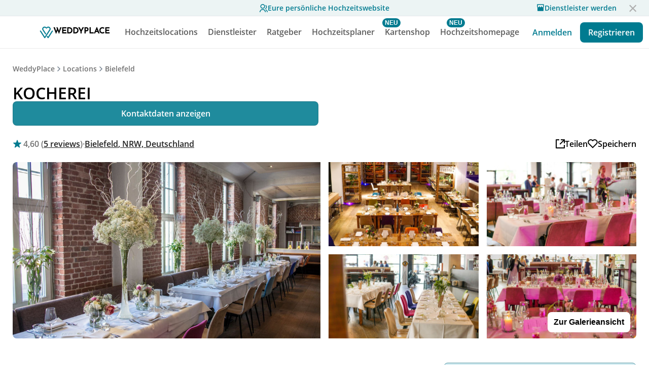

--- FILE ---
content_type: text/html
request_url: https://www.weddyplace.com/vendors/kocherei
body_size: 23479
content:
<!DOCTYPE html><html lang="de"><head>
  <meta name="viewport" content="width=device-width, initial-scale=1">
  <meta charset="UTF-8">
  <meta http-equiv="Content-Type" content="text/html; charset=utf-8">
  <meta name="robots" content="index, follow">
  <!-- <meta> tags> -->
 
    <title>KOCHEREI | Locations | Bielefeld | 💍 WeddyPlace</title>

    <meta name="description" content="Die Location in Bielefeld besticht durch ein unverwechselbares Ambiente mit Loft-Charakter. Seit 2014 ist die Kocherei das kulinarische Herz der Lenkwerk-City unweit der Bielefelder Innensta...">
    <meta property="og:site_name" content="WeddyPlace - Euer persönlicher Hochzeitsplaner 💍">
    <meta property="og:title" content="KOCHEREI | Locations | Bielefeld | 💍 WeddyPlace">
    <meta property="og:description" content="Die Location in Bielefeld besticht durch ein unverwechselbares Ambiente mit Loft-Charakter. Seit 2014 ist die Kocherei das kulinarische Herz der Lenkwerk-City unweit der Bielefelder Innensta...">
    <meta property="og:locale" content="de_DE">
    <meta property="og:type" content="website">
    <meta property="og:url" content="https://www.weddyplace.com/vendors/kocherei">
    <meta property="og:image" content="https://www.weddyplace.com/assets/img/og-image.jpg">
    <meta property="og:image:width" content="1200">
    <meta property="og:image:height" content="630">
    <meta name="twitter:card" content="summary_large_image">
    <meta name="twitter:title" content="KOCHEREI | Locations | Bielefeld | 💍 WeddyPlace">
    <meta name="twitter:description" content="Die Location in Bielefeld besticht durch ein unverwechselbares Ambiente mit Loft-Charakter. Seit 2014 ist die Kocherei das kulinarische Herz der Lenkwerk-City unweit der Bielefelder Innensta...">
    <meta name="twitter:image" content="https://www.weddyplace.com/assets/img/og-image.jpg">
    <meta name="twitter:image:alt" content="KOCHEREI | Locations | Bielefeld | 💍 WeddyPlace">

    <meta property="fb:pages" content="1679212012374901">
    <meta property="fb:admins" content="37105477,846285270">


    <meta name="referrer" content="no-referrer-when-downgrade">
    <meta name="wp:name" content="KOCHEREI">
    <meta name="wp:catgory" content="locations">


    <link rel="icon" type="image/x-icon" href="/assets/icons/favicon/favicon.ico?v=1">
    <link rel="apple-touch-icon" sizes="57x57" href="/assets/icons/favicon/apple-icon-57x57.png">
    <link rel="apple-touch-icon" sizes="60x60" href="/assets/icons/favicon/apple-icon-60x60.png">
    <link rel="apple-touch-icon" sizes="72x72" href="/assets/icons/favicon/apple-icon-72x72.png">
    <link rel="apple-touch-icon" sizes="76x76" href="/assets/icons/favicon/apple-icon-76x76.png">
    <link rel="apple-touch-icon" sizes="114x114" href="/assets/icons/favicon/apple-icon-114x114.png">
    <link rel="apple-touch-icon" sizes="120x120" href="/assets/icons/favicon/apple-icon-120x120.png">
    <link rel="apple-touch-icon" sizes="144x144" href="/assets/icons/favicon/apple-icon-144x144.png">
    <link rel="apple-touch-icon" sizes="152x152" href="/assets/icons/favicon/apple-icon-152x152.png">
    <link rel="apple-touch-icon" sizes="180x180" href="/assets/icons/favicon/apple-icon-180x180.png">
    <link rel="icon" type="image/png" sizes="192x192" href="/assets/icons/favicon/android-icon-192x192.png">
    <link rel="icon" type="image/png" sizes="32x32" href="/assets/icons/favicon/favicon-32x32.png">
    <link rel="icon" type="image/png" sizes="96x96" href="/assets/icons/favicon/favicon-96x96.png">
    <link rel="icon" type="image/png" sizes="16x16" href="/assets/icons/favicon/favicon-16x16.png">

    <meta name="msapplication-TileColor" content="#ffffff">
    <meta name="msapplication-TileImage" content="/assets/icons/favicon/ms-icon-144x144.png">

    <style>
    /* open-sans-regular - latin */
    @font-face {
      font-family: 'Open Sans';
      font-style: normal;
      font-weight: 400;
      src: url('https://cdn.weddyplace.com/static/misc/fonts/base/open-sans-v18-latin-regular.eot'); /* IE9 Compat Modes */
      src: url('https://cdn.weddyplace.com/static/misc/fonts/base/open-sans-v18-latin-regular.eot?#iefix') format('embedded-opentype'), /* IE6-IE8 */
          url('https://cdn.weddyplace.com/static/misc/fonts/base/open-sans-v18-latin-regular.woff2') format('woff2'), /* Super Modern Browsers */
          url('https://cdn.weddyplace.com/static/misc/fonts/base/open-sans-v18-latin-regular.woff') format('woff'), /* Modern Browsers */
          url('https://cdn.weddyplace.com/static/misc/fonts/base/open-sans-v18-latin-regular.ttf') format('truetype'), /* Safari, Android, iOS */
          url('https://cdn.weddyplace.com/static/misc/fonts/base/open-sans-v18-latin-regular.svg#OpenSans') format('svg'); /* Legacy iOS */
      font-display: swap;
    }
    /* open-sans-600 - latin */
    @font-face {
      font-family: 'Open Sans';
      font-style: normal;
      font-weight: 600;
      src: url('https://cdn.weddyplace.com/static/misc/fonts/base/open-sans-v18-latin-600.eot'); /* IE9 Compat Modes */
      src: url('https://cdn.weddyplace.com/static/misc/fonts/base/open-sans-v18-latin-600.eot?#iefix') format('embedded-opentype'), /* IE6-IE8 */
          url('https://cdn.weddyplace.com/static/misc/fonts/base/open-sans-v18-latin-600.woff2') format('woff2'), /* Super Modern Browsers */
          url('https://cdn.weddyplace.com/static/misc/fonts/base/open-sans-v18-latin-600.woff') format('woff'), /* Modern Browsers */
          url('https://cdn.weddyplace.com/static/misc/fonts/base/open-sans-v18-latin-600.ttf') format('truetype'), /* Safari, Android, iOS */
          url('https://cdn.weddyplace.com/static/misc/fonts/base/open-sans-v18-latin-600.svg#OpenSans') format('svg'); /* Legacy iOS */
      font-display: swap;
    }
    /* open-sans-700 - latin */
    @font-face {
      font-family: 'Open Sans';
      font-style: normal;
      font-weight: 700;
      src: url('https://cdn.weddyplace.com/static/misc/fonts/base/open-sans-v18-latin-700.eot'); /* IE9 Compat Modes */
      src: url('https://cdn.weddyplace.com/static/misc/fonts/base/open-sans-v18-latin-700.eot?#iefix') format('embedded-opentype'), /* IE6-IE8 */
          url('https://cdn.weddyplace.com/static/misc/fonts/base/open-sans-v18-latin-700.woff2') format('woff2'), /* Super Modern Browsers */
          url('https://cdn.weddyplace.com/static/misc/fonts/base/open-sans-v18-latin-700.woff') format('woff'), /* Modern Browsers */
          url('https://cdn.weddyplace.com/static/misc/fonts/base/open-sans-v18-latin-700.ttf') format('truetype'), /* Safari, Android, iOS */
          url('https://cdn.weddyplace.com/static/misc/fonts/base/open-sans-v18-latin-700.svg#OpenSans') format('svg'); /* Legacy iOS */
      font-display: swap;
    }

    /* josefin-sans-500 - latin */
    @font-face {
      font-family: 'Josefin Sans';
      font-style: normal;
      font-weight: 500;
      src: url('https://cdn.weddyplace.com/static/misc/fonts/base//josefin-sans-v17-latin-500.eot'); /* IE9 Compat Modes */
      src: url('https://cdn.weddyplace.com/static/misc/fonts/base//josefin-sans-v17-latin-500.eot?#iefix') format('embedded-opentype'), /* IE6-IE8 */
          url('https://cdn.weddyplace.com/static/misc/fonts/base//josefin-sans-v17-latin-500.woff2') format('woff2'), /* Super Modern Browsers */
          url('https://cdn.weddyplace.com/static/misc/fonts/base//josefin-sans-v17-latin-500.woff') format('woff'), /* Modern Browsers */
          url('https://cdn.weddyplace.com/static/misc/fonts/base//josefin-sans-v17-latin-500.ttf') format('truetype'), /* Safari, Android, iOS */
          url('https://cdn.weddyplace.com/static/misc/fonts/base//josefin-sans-v17-latin-500.svg#JosefinSans') format('svg'); /* Legacy iOS */
      font-display: swap;
    }

    </style>

    <link rel="stylesheet" href="/vendors/vendor.css">
    <link rel="stylesheet" href="/vendors/social-share/css/social-share-kit.css" type="text/css">
    <script src="https://cdn.weddyplace.com/static/tailor/commons/require.min.js" crossorigin></script>
<script>var Pipe=(function(n,e){function t(){for(var n,e=c.length-1;e>=0;e--)if((n=c[e]).hasAttribute("data-pipe"))return n.removeAttribute("data-pipe"),n}function o(){0!==l.length||!n.readyState||"complete"!==n.readyState&&"interactive"!==n.readyState||v.onDone()}function r(n){return null!=n&&"object"==typeof n&&"function"==typeof n.then}function i(n,e,t,i){v.onBeforeInit(t,i);var a=n(e),f=function(){l.pop(),v.onAfterInit(t,i),o(t)};r(a)?a.then(f).catch(f):f()}function a(n,t){!1 in e||p.push({name:n,duration:Number(t),entryType:"tailor",startTime:e.now()||Date.now()-e.timing.navigationStart})}function f(n){return function(e){v[n]=e}}var u={},d={},c=n.getElementsByTagName("script"),l=[],p=[],s=function(){},v={onStart:s,onBeforeInit:s,onAfterInit:s,onDone:s};return{placeholder:function(n){u[n]=t()},start:function(n,e,o){d[n]=t(),e&&(l.push(n),v.onStart(o,n),require([e]))},end:function(n,e,r){var a,f=u[n],c=d[n],p=t(),s=c;if(f){do{a=s,s=s.nextSibling,f.parentNode.insertBefore(a,f)}while(a!==p);f.parentNode.removeChild(f)}for(a=c.nextSibling;a&&1!==a.nodeType;)a=a.nextSibling;a===p&&(a=void 0),c.parentNode.removeChild(c),p.parentNode.removeChild(p),e&&require([e],function(e){var t=e&&e.__esModule?e.default:e;if("function"!=typeof t)return l.pop(),v.onBeforeInit(r,n),v.onAfterInit(r,n),void o();i(t,a,r,n)})},loadCSS:/* @preserve - loadCSS: load a CSS file asynchronously. [c]2016 @scottjehl, Filament Group, Inc. Licensed MIT */
function(e){function t(e){if(n.body)return e();setTimeout(function(){t(e)})}function o(){i.addEventListener&&i.removeEventListener("load",o),i.media="all"}var r,i=n.createElement("link"),a=(n.body||n.getElementsByTagName("head")[0]).childNodes;r=a[a.length-1];var f=n.styleSheets;i.rel="stylesheet",i.href=e,i.media="only x",t(function(){r.parentNode.insertBefore(i,r.nextSibling)});var u=function(n){for(var e=i.href,t=f.length;t--;)if(f[t].href===e)return n();setTimeout(function(){u(n)})};return i.addEventListener&&i.addEventListener("load",o),i.onloadcssdefined=u,u(o),i},onStart:f("onStart"),onBeforeInit:f("onBeforeInit"),onAfterInit:f("onAfterInit"),onDone:function(n){var e=v.onDone;v.onDone=function(){e(),n()}},addPerfEntry:a,addTTFMPEntry:function(n){a("ttfmp",n)},getEntries:function(){return p}}})(window.document,window.performance);</script>
<script type="text/javascript" src="/vendors/social-share/js/social-share-kit.min.js"></script>

    <link rel="preload" href="https://cdn.weddyplace.com/static/tailor/commons/glightbox.min.css" as="style" onload="this.onload=null;this.rel='stylesheet'">
    <link rel="stylesheet" href="https://cdn.weddyplace.com/static/tailor/commons/swiper-bundle.min.css">
    <noscript><link rel="stylesheet" href="https://cdn.weddyplace.com/static/tailor/commons/glightbox.min.css"></noscript>

    <meta itemprop="name" content="KOCHEREI | Locations | Bielefeld | 💍 WeddyPlace">
    <meta itemprop="description" content="Die Location in Bielefeld besticht durch ein unverwechselbares Ambiente mit Loft-Charakter. Seit 2014 ist die Kocherei das kulinarische Herz der Lenkwerk-City unweit der Bielefelder Innensta...">
    <meta itemprop="image" content="https://www.weddyplace.com/assets/img/og-image.jpg">

    <script type="application/ld+json">{"@context":"http://schema.org","@type":"WebSite","name":"KOCHEREI | Locations | Bielefeld | 💍 WeddyPlace","url":"https://www.weddyplace.com/vendors/kocherei"}</script>

    <script type="application/ld+json">{"@context":"http://schema.org","@type":"BreadcrumbList","itemListElement":[{"@type":"ListItem","position":1,"item":{"@id":"https://www.weddyplace.com","name":"WeddyPlace"}},{"@type":"ListItem","item":{"@id":"https://www.weddyplace.com/search/locations","name":"Locations"},"position":2},{"@type":"ListItem","item":{"@id":"https://www.weddyplace.com/search/locations?loc=Bielefeld&lat=52.0282509&lng=8.5550015","name":"Bielefeld"},"position":3},{"@type":"ListItem","item":{"@id":"https://www.weddyplace.com/vendors/kocherei","name":"KOCHEREI"},"position":4}]}</script>

    <script type="application/ld+json">{"@context":"http://schema.org","@type":"LocalBusiness","name":"KOCHEREI","url":"https://www.weddyplace.com/vendors/kocherei","image":"https://cdn.weddyplace.com/resize/1200/static/2020/6/ee4cd7b0-8396-4422-9b44-03c4710aee88","address":{"@type":"PostalAddress","addressLocality":"Bielefeld","addressCountry":"Deutschland","addressRegion":null,"postalCode":"33609","streetAddress":"Am Stadtholz 24"},"description":"Die Location in Bielefeld besticht durch ein unverwechselbares Ambiente mit Loft-Charakter. Seit 2014 ist die Kocherei das kulinarische Herz der Lenkwerk-City unweit der Bielefelder Innensta...","priceRange":"Ab 99 €","memberOf":{"@type":"Organization","name":"WeddyPlace","url":"https://www.weddyplace.com"} ,"aggregateRating":{"@type":"AggregateRating","ratingValue": "4.6", "reviewCount": "5" }  }</script>

    <script type="application/ld+json">{"@context":"http://schema.org","@type":"Organization","name":"WeddyPlace","url":"https://www.weddyplace.com","logo":"https://www.weddyplace.com/assets/icons/logo-greenish.svg","sameAs":["https://www.facebook.com/WeddyPlace/","https://www.linkedin.com/company/weddyplace","https://www.instagram.com/weddyplace/","https://www.pinterest.de/WeddyPlace/"]}</script>
</head>

<body>
  <link rel="stylesheet" href="https://www.weddyplace.com/header/style.css"><script data-pipe>Pipe.start(0, "https://www.weddyplace.com/core-libraries/app.js", {"primary":false,"id":0,"range":[0,0]})</script><div class="toolbar">

  <div class="offer-banner">
    <a class="offer-banner-link" href="https://www.weddyplace.com/guests/">
    <svg width="16" height="16" viewBox="0 0 21 21" fill="none" xmlns="http://www.w3.org/2000/svg"><path d="M0 21C0 18.8783 0.842855 16.8434 2.34315 15.3431C3.84344 13.8429 5.87827 13 8 13C10.1217 13 12.1566 13.8429 13.6569 15.3431C15.1571 16.8434 16 18.8783 16 21H14C14 19.4087 13.3679 17.8826 12.2426 16.7574C11.1174 15.6321 9.5913 15 8 15C6.4087 15 4.88258 15.6321 3.75736 16.7574C2.63214 17.8826 2 19.4087 2 21H0ZM8 12C4.685 12 2 9.315 2 6C2 2.685 4.685 0 8 0C11.315 0 14 2.685 14 6C14 9.315 11.315 12 8 12ZM8 10C10.21 10 12 8.21 12 6C12 3.79 10.21 2 8 2C5.79 2 4 3.79 4 6C4 8.21 5.79 10 8 10ZM16.284 13.703C17.6893 14.3359 18.882 15.3612 19.7186 16.6557C20.5552 17.9502 21.0002 19.4587 21 21H19C19.0002 19.844 18.6666 18.7125 18.0391 17.7416C17.4116 16.7707 16.5171 16.0017 15.463 15.527L16.284 13.703ZM15.596 2.413C16.6035 2.8283 17.465 3.53354 18.071 4.43923C18.6771 5.34492 19.0004 6.41024 19 7.5C19.0004 8.87233 18.4877 10.1952 17.5625 11.2088C16.6374 12.2224 15.3667 12.8535 14 12.978V10.965C14.7409 10.8589 15.4283 10.518 15.9613 9.99246C16.4943 9.4669 16.8447 8.78432 16.9612 8.04493C17.0776 7.30555 16.954 6.5483 16.6084 5.88435C16.2628 5.22041 15.7134 4.68475 15.041 4.356L15.596 2.413Z" fill="#007B90"></path></svg>
      <div class="offer-banner-text">Eure persönliche Hochzeitswebsite</div>
    </a>
    <a class="offer-banner-provider-link" href="https://pro.weddyplace.com/join">
      <svg width="16" height="16" viewBox="0 0 16 16" fill="none" xmlns="http://www.w3.org/2000/svg"><path d="M13.9997 7.76392V13.9999C13.9997 14.1767 13.9294 14.3463 13.8044 14.4713C13.6794 14.5963 13.5098 14.6666 13.333 14.6666H2.66634C2.48953 14.6666 2.31996 14.5963 2.19494 14.4713C2.06992 14.3463 1.99968 14.1767 1.99968 13.9999V7.76392C1.56922 7.27723 1.33205 6.64966 1.33301 5.99992V1.99992C1.33301 1.82311 1.40325 1.65354 1.52827 1.52851C1.6533 1.40349 1.82287 1.33325 1.99968 1.33325H13.9997C14.1765 1.33325 14.3461 1.40349 14.4711 1.52851C14.5961 1.65354 14.6663 1.82311 14.6663 1.99992V5.99992C14.6663 6.67592 14.4143 7.29325 13.9997 7.76392ZM9.33301 5.99992C9.33301 5.82311 9.40325 5.65354 9.52827 5.52851C9.6533 5.40349 9.82287 5.33325 9.99968 5.33325C10.1765 5.33325 10.3461 5.40349 10.4711 5.52851C10.5961 5.65354 10.6663 5.82311 10.6663 5.99992C10.6663 6.35354 10.8068 6.69268 11.0569 6.94273C11.3069 7.19278 11.6461 7.33325 11.9997 7.33325C12.3533 7.33325 12.6924 7.19278 12.9425 6.94273C13.1925 6.69268 13.333 6.35354 13.333 5.99992V2.66659H2.66634V5.99992C2.66634 6.35354 2.80682 6.69268 3.05687 6.94273C3.30692 7.19278 3.64606 7.33325 3.99968 7.33325C4.3533 7.33325 4.69244 7.19278 4.94249 6.94273C5.19253 6.69268 5.33301 6.35354 5.33301 5.99992C5.33301 5.82311 5.40325 5.65354 5.52827 5.52851C5.6533 5.40349 5.82287 5.33325 5.99968 5.33325C6.17649 5.33325 6.34606 5.40349 6.47108 5.52851C6.59611 5.65354 6.66634 5.82311 6.66634 5.99992C6.66634 6.35354 6.80682 6.69268 7.05687 6.94273C7.30692 7.19278 7.64606 7.33325 7.99968 7.33325C8.3533 7.33325 8.69244 7.19278 8.94249 6.94273C9.19253 6.69268 9.33301 6.35354 9.33301 5.99992Z" fill="#007B90"/></svg>
      Dienstleister werden</a>
    <a class="boxclose"></a>
  </div>

  <div class="toolbar-app-banner">

    <div class="toolbar-app-banner-padding"></div>

    <div class="toolbar-app-banner-container">
      <div class="toolbar-app-banner-close">
        <svg width="24" height="24" viewBox="0 0 24 24" fill="none" xmlns="http://www.w3.org/2000/svg">
          <path
            d="M12 10.8883L15.8891 6.99927L17 8.1102L13.1109 11.9993L17 15.8883L15.8891 16.9993L12 13.1102L8.11094 16.9993L7 15.8883L10.8891 11.9993L7 8.1102L8.11094 6.99927L12 10.8883Z"
            fill="black" />
        </svg>
      </div>

      <a class="toolbar-app-banner-app" href="http://onelink.to/weddyplacehover">
        <svg class="toolbar-app-banner-app-logo" width="36" height="36" viewBox="0 0 36 36" fill="none"
          xmlns="http://www.w3.org/2000/svg">
          <rect width="36" height="36" rx="8" fill="#007B90" />
          <path
            d="M21.1216 30C20.8663 30 20.628 29.8733 20.4918 29.6643C19.5394 28.1998 18.7235 26.9318 18.7157 26.9185C18.4989 26.581 18.6058 26.1376 18.9547 25.9278C19.3037 25.7181 19.7625 25.8208 19.9793 26.1591C19.9856 26.168 20.467 26.9167 21.1205 27.9256L29.7691 14.5596C29.987 14.2228 30.4459 14.1204 30.7944 14.3316C31.1426 14.542 31.2485 14.9858 31.0305 15.3233L21.7521 29.6632C21.6163 29.873 21.3784 30 21.1227 30C21.1224 30 21.122 30 21.1216 30Z"
            fill="white" />
          <path
            d="M14.0306 30C14.0302 30 14.0302 30 14.0295 30C13.7738 30 13.5359 29.8729 13.4001 29.6632L4.11356 15.324C3.89562 14.9872 4.0007 14.5431 4.3489 14.3323C4.69746 14.1211 5.15629 14.2231 5.37461 14.5603L14.0299 27.9249C15.2143 26.0914 17.8533 22.0071 20.079 18.5616C22.3262 15.0824 24.2666 12.0782 24.3125 12.0081C25.0622 10.8574 24.9019 9.48454 23.8944 8.42551C22.9471 7.42948 21.3786 7.15175 20.0798 7.75087C19.8163 7.87184 19.5636 8.07656 19.2964 8.29345C19.1762 8.39044 19.0518 8.49137 18.9197 8.58979L18.0024 9.27624C17.7242 9.48454 17.3334 9.47702 17.0655 9.25655L16.2297 8.56939C16.1749 8.52465 16.1209 8.4792 16.0665 8.43375C15.7386 8.16174 15.4293 7.90406 15.0959 7.75087C13.7971 7.15175 12.2289 7.42948 11.2817 8.42551C10.3118 9.44409 10.1183 10.9483 10.8206 12.0009C10.9298 12.1652 16.2063 20.336 16.431 20.6835C16.6485 21.0203 16.5423 21.4645 16.1938 21.6749C15.8456 21.8854 15.3864 21.7834 15.1688 21.4462C13.2769 18.5165 9.67208 12.9358 9.56995 12.7811C8.50613 11.1867 8.76552 8.94482 10.1864 7.45096C11.571 5.99431 13.8534 5.5838 15.736 6.45206C16.2485 6.68827 16.6489 7.0204 17.0359 7.3418C17.0881 7.38582 17.1403 7.42912 17.1928 7.47243L17.5688 7.78058L18.0091 7.45131C18.1183 7.36935 18.2263 7.28203 18.3407 7.18933C18.6522 6.93773 19.0048 6.65105 19.4389 6.4517C21.3216 5.58344 23.6035 5.99395 24.9885 7.4506C26.449 8.98634 26.6777 11.0758 25.5706 12.7743C25.5265 12.842 23.4929 15.9897 21.3401 19.3228C18.2567 24.0983 14.7607 29.5108 14.66 29.6654C14.5238 29.8744 14.2859 30 14.0306 30Z"
            fill="white" />
        </svg>

        <div class="toolbar-app-banner-text">
          <div class="toolbar-app-banner-title">
            Deine Hochzeitsplaner App
          </div>

          <div class="toolbar-app-banner-rating">
            Weddyplace
            <svg width="80" height="16" viewBox="0 0 80 16" fill="none" xmlns="http://www.w3.org/2000/svg">
              <path d="M7.28671 2.19529C7.51122 1.5043 8.48878 1.50431 8.71329 2.19529L9.62773 5.00963C9.72813 5.31864 10.0161 5.52786 10.341 5.52786H13.3002C14.0267 5.52786 14.3288 6.45758 13.741 6.88463L11.347 8.62398C11.0841 8.81497 10.9741 9.15349 11.0746 9.46251L11.989 12.2768C12.2135 12.9678 11.4226 13.5424 10.8349 13.1154L8.44084 11.376C8.17797 11.185 7.82203 11.185 7.55916 11.376L5.16514 13.1154C4.57735 13.5424 3.7865 12.9678 4.01101 12.2768L4.92544 9.46251C5.02585 9.15349 4.91586 8.81497 4.65299 8.62398L2.25897 6.88463C1.67118 6.45757 1.97327 5.52786 2.69981 5.52786H5.65898C5.9839 5.52786 6.27187 5.31864 6.37227 5.00963L7.28671 2.19529Z" fill="#007B90"/>
              <path d="M23.2867 2.19529C23.5112 1.5043 24.4888 1.5043 24.7133 2.19529L25.6277 5.00963C25.7281 5.31864 26.0161 5.52786 26.341 5.52786H29.3002C30.0267 5.52786 30.3288 6.45758 29.741 6.88463L27.347 8.62398C27.0841 8.81497 26.9741 9.15349 27.0746 9.46251L27.989 12.2768C28.2135 12.9678 27.4226 13.5424 26.8349 13.1154L24.4408 11.376C24.178 11.185 23.822 11.185 23.5592 11.376L21.1651 13.1154C20.5774 13.5424 19.7865 12.9678 20.011 12.2768L20.9254 9.46251C21.0259 9.15349 20.9159 8.81497 20.653 8.62398L18.259 6.88463C17.6712 6.45757 17.9733 5.52786 18.6998 5.52786H21.659C21.9839 5.52786 22.2719 5.31864 22.3723 5.00963L23.2867 2.19529Z" fill="#007B90"/>
              <path d="M39.2867 2.19529C39.5112 1.5043 40.4888 1.50431 40.7133 2.19529L41.6277 5.00963C41.7281 5.31864 42.0161 5.52786 42.341 5.52786H45.3002C46.0267 5.52786 46.3288 6.45758 45.741 6.88463L43.347 8.62398C43.0841 8.81497 42.9741 9.15349 43.0746 9.46251L43.989 12.2768C44.2135 12.9678 43.4226 13.5424 42.8349 13.1154L40.4408 11.376C40.178 11.185 39.822 11.185 39.5592 11.376L37.1651 13.1154C36.5774 13.5424 35.7865 12.9678 36.011 12.2768L36.9254 9.46251C37.0258 9.15349 36.9159 8.81497 36.653 8.62398L34.259 6.88463C33.6712 6.45757 33.9733 5.52786 34.6998 5.52786H37.659C37.9839 5.52786 38.2719 5.31864 38.3723 5.00963L39.2867 2.19529Z" fill="#007B90"/>
              <path d="M55.2867 2.19529C55.5112 1.5043 56.4888 1.50431 56.7133 2.19529L57.6277 5.00963C57.7281 5.31864 58.0161 5.52786 58.341 5.52786H61.3002C62.0267 5.52786 62.3288 6.45758 61.741 6.88463L59.347 8.62398C59.0841 8.81497 58.9741 9.15349 59.0746 9.46251L59.989 12.2768C60.2135 12.9678 59.4226 13.5424 58.8349 13.1154L56.4408 11.376C56.178 11.185 55.822 11.185 55.5592 11.376L53.1651 13.1154C52.5774 13.5424 51.7865 12.9678 52.011 12.2768L52.9254 9.46251C53.0258 9.15349 52.9159 8.81497 52.653 8.62398L50.259 6.88463C49.6712 6.45757 49.9733 5.52786 50.6998 5.52786H53.659C53.9839 5.52786 54.2719 5.31864 54.3723 5.00963L55.2867 2.19529Z" fill="#007B90"/>
              <path d="M71.2867 2.19529C71.5112 1.5043 72.4888 1.50431 72.7133 2.19529L73.6277 5.00963C73.7281 5.31864 74.0161 5.52786 74.341 5.52786H77.3002C78.0267 5.52786 78.3288 6.45758 77.741 6.88463L75.347 8.62398C75.0841 8.81497 74.9741 9.15349 75.0746 9.46251L75.989 12.2768C76.2135 12.9678 75.4226 13.5424 74.8349 13.1154L72.4408 11.376C72.178 11.185 71.822 11.185 71.5592 11.376L69.1651 13.1154C68.5774 13.5424 67.7865 12.9678 68.011 12.2768L68.9254 9.46251C69.0258 9.15349 68.9159 8.81497 68.653 8.62398L66.259 6.88463C65.6712 6.45757 65.9733 5.52786 66.6998 5.52786H69.659C69.9839 5.52786 70.2719 5.31864 70.3723 5.00963L71.2867 2.19529Z" fill="#007B90"/>
            </svg>
          </div>
        </div>
      </a>
      <a class="toolbar-app-banner-download"
        href="http://onelink.to/weddyplacehover">
        Laden
      </a>
    </div>
  </div>


  <div class="toolbar-container">
    <a class="home-tab" href="/">
      <svg class="home-tab-desktop-icon" width="29" height="26" viewBox="0 0 29 26" fill="none"
        xmlns="http://www.w3.org/2000/svg">
        <path
          d="M18.1216 25C17.8663 25 17.628 24.8733 17.4918 24.6643C16.5394 23.1998 15.7235 21.9318 15.7157 21.9185C15.4989 21.581 15.6058 21.1376 15.9547 20.9278C16.3037 20.7181 16.7625 20.8208 16.9793 21.1591C16.9856 21.168 17.467 21.9167 18.1205 22.9256L26.7691 9.55956C26.987 9.22277 27.4459 9.12042 27.7944 9.33158C28.1426 9.54202 28.2485 9.98581 28.0305 10.3233L18.7521 24.6632C18.6163 24.873 18.3784 25 18.1227 25C18.1224 25 18.122 25 18.1216 25Z"
          fill="#007B90" stroke="#007B90" />
        <path
          d="M11.0306 25C11.0302 25 11.0302 25 11.0295 25C10.7738 25 10.5359 24.8729 10.4001 24.6632L1.11356 10.324C0.895616 9.98723 1.0007 9.54307 1.3489 9.33227C1.69746 9.12111 2.15629 9.22311 2.37461 9.56025L11.0299 22.9249C12.2143 21.0914 14.8533 17.0071 17.079 13.5616C19.3262 10.0824 21.2666 7.07823 21.3125 7.00808C22.0622 5.85743 21.9019 4.48454 20.8944 3.42551C19.9471 2.42948 18.3786 2.15175 17.0798 2.75087C16.8163 2.87184 16.5636 3.07656 16.2964 3.29345C16.1762 3.39044 16.0518 3.49137 15.9197 3.58979L15.0024 4.27624C14.7242 4.48454 14.3334 4.47702 14.0655 4.25655L13.2297 3.56939C13.1749 3.52465 13.1209 3.4792 13.0665 3.43375C12.7386 3.16174 12.4293 2.90406 12.0959 2.75087C10.7971 2.15175 9.22895 2.42948 8.28169 3.42551C7.31185 4.44409 7.11833 5.94834 7.82063 7.00092C7.92979 7.1652 13.2063 15.336 13.431 15.6835C13.6485 16.0203 13.5423 16.4645 13.1938 16.6749C12.8456 16.8854 12.3864 16.7834 12.1688 16.4462C10.2769 13.5165 6.67208 7.93575 6.56995 7.78114C5.50613 6.1867 5.76552 3.94482 7.18641 2.45096C8.57105 0.994308 10.8534 0.583798 12.736 1.45206C13.2485 1.68827 13.6489 2.0204 14.0359 2.3418C14.0881 2.38582 14.1403 2.42912 14.1928 2.47243L14.5688 2.78058L15.0091 2.45131C15.1183 2.36935 15.2263 2.28203 15.3407 2.18933C15.6522 1.93773 16.0048 1.65105 16.4389 1.4517C18.3216 0.58344 20.6035 0.99395 21.9885 2.4506C23.449 3.98634 23.6777 6.07575 22.5706 7.77434C22.5265 7.84198 20.4929 10.9897 18.3401 14.3228C15.2567 19.0983 11.7607 24.5108 11.66 24.6654C11.5238 24.8744 11.2859 25 11.0306 25Z"
          fill="#007B90" stroke="#007B90" />
      </svg>
      <div class="home-tab-desktop-text">
        WEDDYPLACE
      </div>
    </a>
    <div class="toolbar-center">

      <div class="locations-tab mega" data-mega="locations">
        <a href="/search">
          <div class="locations-tab-desktop-text">Hochzeitslocations</div>
        </a>
      </div>

      <div class="search-tab mega" data-mega="search">
        <a href="/search">
          <svg class="search-tab-mobile-icon" width="20" height="20" viewBox="0 0 20 20" fill="none"
            xmlns="http://www.w3.org/2000/svg">
            <path fill-rule="evenodd" clip-rule="evenodd"
              d="M8.50033 16.0007C12.6426 16.0007 16.0007 12.6426 16.0007 8.50033C16.0007 4.35801 12.6426 1 8.50033 1C4.35801 1 1 4.35801 1 8.50033C1 12.6426 4.35801 16.0007 8.50033 16.0007Z"
              stroke="#7B8794" stroke-width="2" stroke-linecap="round" stroke-linejoin="round" />
            <path d="M18.9991 18.9991L13.7988 13.7988" stroke="#7B8794" stroke-width="2" stroke-linecap="round"
              stroke-linejoin="round" />
          </svg>
          <div class="search-tab-desktop-text">Dienstleister</div>
        </a>
      </div>

      <div class="advice-tab mega" data-mega="advice">
        <a href="/magazin/">
          <div class="advice-tab-desktop-text">Ratgeber</div>
        </a>
      </div>


      <div class="masterclass-tab">
        <a href="https://www.weddyplace.com/produkt/hochzeitsplaner-buch/">
          <svg class="masterclass-tab-mobile-icon" width="24" height="23" viewBox="0 0 24 23" fill="none" xmlns="http://www.w3.org/2000/svg">
            <path d="M12 18.26L4.94698 22.208L6.52198 14.28L0.586975 8.792L8.61398 7.84L12 0.5L15.386 7.84L23.413 8.792L17.478 14.28L19.053
            22.208L12 18.26ZM12 15.968L16.247 18.345L15.298 13.572L18.871 10.267L14.038 9.694L12 5.275L9.96198 9.695L5.12898 10.267L8.70197
            13.572L7.75297 18.345L12 15.968Z" fill="#7B8794"/>
          </svg>
          <div class="new-feature-badge">NEU</div>

          <div class="masterclass-tab-desktop-text">Hochzeitsplaner</div>
        </a>
      </div>

      <div class="karten-tab">
        <a href="https://www.weddyplace.com/karten/">
          <svg class="karten-tab-mobile-icon" xmlns="http://www.w3.org/2000/svg" viewBox="0.233 0.167 33.886 24" width="24" height="23">
            <path d="M7.848 21.068a1.58 1.58 0 0 0 2.236 0l3.652-3.652 6.289 6.287a1.58 1.58 0 0 0 1.118.463c.405 0 .81-.154 1.118-.463l9.44-9.441a8.2 8.2 0 0 0 2.418-5.838 8.2 8.2 0 0 0-2.418-5.839A8.2 8.2 0 0 0 25.863.167a8.2 8.2 0 0 0-4.72 1.48 8.2 8.2 0 0 0-4.721-1.48 8.2 8.2 0 0 0-5.839 2.419 8.2 8.2 0 0 0-2.019 3.3 5.75 5.75 0 0 0-2.561-.598 5.73 5.73 0 0 0-4.081 1.691 5.78 5.78 0 0 0 0 8.163zM16.422 3.33c1.361 0 2.64.53 3.603 1.492a1.58 1.58 0 0 0 2.236 0 5.06 5.06 0 0 1 3.602-1.493c1.359 0 2.638.53 3.602 1.493a5.06 5.06 0 0 1 1.491 3.602c0 1.361-.53 2.641-1.491 3.602l-8.322 8.323-5.17-5.169.038-.038a5.78 5.78 0 0 0 0-8.163 5.73 5.73 0 0 0-3.615-1.671 5.06 5.06 0 0 1 4.026-1.978M4.157 9.215a2.6 2.6 0 0 1 1.845-.764c.697 0 1.352.272 1.845.764a1.58 1.58 0 0 0 1.118.463 1.58 1.58 0 0 0 1.118-.463 2.6 2.6 0 0 1 1.845-.764c.697 0 1.352.272 1.845.764a2.61 2.61 0 0 1 0 3.69l-4.808 4.809-4.808-4.809a2.61 2.61 0 0 1 0-3.69" fill="#7B8794"/>
          </svg>
          <div class="new-feature-badge">NEU</div>

          <div class="karten-tab-desktop-text">Kartenshop</div>
        </a>
      </div>

      <div class="offers-tab">
        <a href="/guests/">
          <div class="offers-tab-desktop-text">Hochzeitshomepage</div>
        </a>
      </div>

      <div class="magazine-tab">
        <a href="/magazin/">
          <svg class="magazine-tab-mobile-icon" width="20" height="20" viewBox="0 0 20 20" fill="none"
            xmlns="http://www.w3.org/2000/svg">
            <g clip-path="url(#clip0_4482_3785)">
              <path
                d="M14.9951 1.90499C13.978 0.996274 12.7323 0.382141 11.3921 0.128681C10.0519 -0.124779 8.66795 -0.00797007 7.38919 0.466538C6.11044 0.941045 4.98529 1.75529 4.13484 2.82163C3.28438 3.88798 2.74082 5.16606 2.56264 6.51832C2.40263 7.70403 2.5306 8.91084 2.93574 10.0366C3.34088 11.1624 4.01126 12.174 4.89014 12.9858C5.43364 13.4624 5.87221 14.0468 6.17805 14.7018C6.48388 15.3567 6.65032 16.0681 6.66681 16.7908V16.925C6.66769 17.7403 6.99195 18.5219 7.56843 19.0984C8.14492 19.6749 8.92654 19.9991 9.74181 20H10.2585C11.0737 19.9991 11.8554 19.6749 12.4319 19.0984C13.0083 18.5219 13.3326 17.7403 13.3335 16.925V16.4675C13.346 15.8287 13.4963 15.2002 13.7741 14.6249C14.052 14.0495 14.4509 13.541 14.9435 13.1342C15.7423 12.4345 16.3833 11.5731 16.8241 10.6071C17.2649 9.64097 17.4954 8.59226 17.5003 7.53038C17.5052 6.46851 17.2843 5.41771 16.8525 4.44762C16.4206 3.47752 15.7875 2.61027 14.9951 1.90332V1.90499ZM10.2585 18.3333H9.74181C9.36843 18.3329 9.01047 18.1844 8.74646 17.9203C8.48244 17.6563 8.33392 17.2984 8.33348 16.925C8.33348 16.925 8.32764 16.7083 8.32681 16.6667H11.6668V16.925C11.6664 17.2984 11.5179 17.6563 11.2538 17.9203C10.9898 18.1844 10.6319 18.3329 10.2585 18.3333ZM13.8418 11.8825C12.893 12.7054 12.2078 13.7898 11.8718 15H10.8335V9.01332C11.3192 8.84159 11.7401 8.52396 12.0384 8.10391C12.3367 7.68385 12.498 7.18187 12.5001 6.66666C12.5001 6.44564 12.4123 6.23368 12.2561 6.0774C12.0998 5.92112 11.8878 5.83332 11.6668 5.83332C11.4458 5.83332 11.2338 5.92112 11.0776 6.0774C10.9213 6.23368 10.8335 6.44564 10.8335 6.66666C10.8335 6.88767 10.7457 7.09963 10.5894 7.25591C10.4331 7.41219 10.2212 7.49999 10.0001 7.49999C9.77913 7.49999 9.56717 7.41219 9.41089 7.25591C9.25461 7.09963 9.16681 6.88767 9.16681 6.66666C9.16681 6.44564 9.07901 6.23368 8.92273 6.0774C8.76645 5.92112 8.55449 5.83332 8.33348 5.83332C8.11246 5.83332 7.9005 5.92112 7.74422 6.0774C7.58794 6.23368 7.50014 6.44564 7.50014 6.66666C7.50228 7.18187 7.66355 7.68385 7.96188 8.10391C8.26022 8.52396 8.68105 8.84159 9.16681 9.01332V15H8.06515C7.6893 13.7577 6.98441 12.6401 6.02514 11.7658C5.21094 11.0072 4.63075 10.0314 4.35304 8.95373C4.07532 7.87605 4.11168 6.74142 4.45782 5.68373C4.80396 4.62605 5.44543 3.68945 6.30653 2.98446C7.16764 2.27947 8.21244 1.83552 9.31764 1.70499C9.54675 1.67941 9.77711 1.66662 10.0076 1.66666C11.439 1.6624 12.8207 2.19051 13.8843 3.14832C14.5007 3.69799 14.9933 4.3724 15.3293 5.12684C15.6653 5.88129 15.8371 6.69854 15.8333 7.52442C15.8295 8.3503 15.6502 9.16595 15.3073 9.91729C14.9644 10.6686 14.4657 11.3385 13.8443 11.8825H13.8418Z"
                fill="#7B8794" />
            </g>
            <defs>
              <clipPath id="clip0_4482_3785">
                <rect width="20" height="20" fill="white" />
              </clipPath>
            </defs>
          </svg>
        </a>
      </div>

      <div class="inbox-tab">
        <a href="/inbox">
          <svg class="inbox-tab-mobile-icon" width="20" height="20" viewBox="0 0 20 20" fill="none"
            xmlns="http://www.w3.org/2000/svg">
            <path
              d="M15.8333 0.833313H4.16667C3.062 0.834636 2.00296 1.27405 1.22185 2.05516C0.440735 2.83628 0.00132321 3.89532 0 4.99998L0 15C0.00132321 16.1046 0.440735 17.1637 1.22185 17.9448C2.00296 18.7259 3.062 19.1653 4.16667 19.1666H15.8333C16.938 19.1653 17.997 18.7259 18.7782 17.9448C19.5593 17.1637 19.9987 16.1046 20 15V4.99998C19.9987 3.89532 19.5593 2.83628 18.7782 2.05516C17.997 1.27405 16.938 0.834636 15.8333 0.833313ZM4.16667 2.49998H15.8333C16.3323 2.50096 16.8196 2.65124 17.2325 2.93148C17.6453 3.21172 17.9649 3.6091 18.15 4.07248L11.7683 10.455C11.2987 10.9227 10.6628 11.1854 10 11.1854C9.33715 11.1854 8.70131 10.9227 8.23167 10.455L1.85 4.07248C2.03512 3.6091 2.35468 3.21172 2.76754 2.93148C3.1804 2.65124 3.66768 2.50096 4.16667 2.49998ZM15.8333 17.5H4.16667C3.50363 17.5 2.86774 17.2366 2.3989 16.7677C1.93006 16.2989 1.66667 15.663 1.66667 15V6.24998L7.05333 11.6333C7.83552 12.4135 8.89521 12.8517 10 12.8517C11.1048 12.8517 12.1645 12.4135 12.9467 11.6333L18.3333 6.24998V15C18.3333 15.663 18.0699 16.2989 17.6011 16.7677C17.1323 17.2366 16.4964 17.5 15.8333 17.5Z"
              fill="#7B8794" />
          </svg>
          <div class="inbox-tab-mobile-text">
            <div class="unread-messages-overlay mobile">
              <div class="unread-messages-badge"></div>
            </div>
          </div>
        </a>
      </div>

      <div class="more-tab">
        <a href="#">
          <svg class="more-tab-mobile-icon" width="18" height="4" viewBox="0 0 18 4" fill="none"
            xmlns="http://www.w3.org/2000/svg">
            <path
              d="M1.5 0.5C0.675 0.5 0 1.175 0 2C0 2.825 0.675 3.5 1.5 3.5C2.325 3.5 3 2.825 3 2C3 1.175 2.325 0.5 1.5 0.5ZM16.5 0.5C15.675 0.5 15 1.175 15 2C15 2.825 15.675 3.5 16.5 3.5C17.325 3.5 18 2.825 18 2C18 1.175 17.325 0.5 16.5 0.5ZM9 0.5C8.175 0.5 7.5 1.175 7.5 2C7.5 2.825 8.175 3.5 9 3.5C9.825 3.5 10.5 2.825 10.5 2C10.5 1.175 9.825 0.5 9 0.5Z"
              fill="#7B8794" />
          </svg>
        </a>
      </div>
    </div>
    <div class="toolbar-end">
      <div class="login-link" aria-label="Login">
        <a href="#" data-ga="login">
          <div class="login-link-text">Anmelden</div>
        </a>
      </div>
      <div class="register-link" aria-label="Register">
        <a href="#" data-ga="register">
          <div class="register-link-text">Registrieren</div>
        </a>
      </div>
      
      <a class="favourites-link" href="/favourites/" title="Favoriten">
        <svg width="56" height="56" viewBox="0 0 56 56" fill="none" xmlns="http://www.w3.org/2000/svg">
          <rect width="56" height="56" rx="8" fill="white" />
          <path
            d="M28.001 20.529C30.35 18.42 33.98 18.49 36.243 20.757C38.505 23.025 38.583 26.637 36.479 28.993L27.999 37.485L19.521 28.993C17.417 26.637 17.496 23.019 19.757 20.757C22.022 18.493 25.645 18.417 28.001 20.529ZM34.827 22.17C33.327 20.668 30.907 20.607 29.337 22.017L28.002 23.215L26.666 22.018C25.091 20.606 22.676 20.668 21.172 22.172C19.682 23.662 19.607 26.047 20.98 27.623L28 34.654L35.02 27.624C36.394 26.047 36.319 23.665 34.827 22.17Z"
            fill="black" />
        </svg>
      </a>

      <a class="inbox-link" href="/inbox/" title="Nachrichten" data-auth="true"
        rel="nofollow">
        <svg width="56" height="56" viewBox="0 0 56 56" fill="none" xmlns="http://www.w3.org/2000/svg">
          <rect width="56" height="56" rx="8" fill="white" />
          <path
            d="M19 19H37C37.2652 19 37.5196 19.1054 37.7071 19.2929C37.8946 19.4804 38 19.7348 38 20V36C38 36.2652 37.8946 36.5196 37.7071 36.7071C37.5196 36.8946 37.2652 37 37 37H19C18.7348 37 18.4804 36.8946 18.2929 36.7071C18.1054 36.5196 18 36.2652 18 36V20C18 19.7348 18.1054 19.4804 18.2929 19.2929C18.4804 19.1054 18.7348 19 19 19ZM36 23.238L28.072 30.338L20 23.216V35H36V23.238ZM20.511 21L28.061 27.662L35.502 21H20.511Z"
            fill="black" stroke="white" stroke-width="0.2" />
        </svg>
        <div class="unread-messages-overlay">
          <div class="unread-messages-badge"></div>
          <div class="unread-messages-tooltip">
            Du hast ungelesene Nachrichten!
            <div class="unread-messages-reply">
              Jetzt antworten
            </div>
          </div>
        </div>
      </a>
      <a class="profile-link" href="/settings/names" title="Profil" rel="nofollow">
        <svg width="56" height="56" viewBox="0 0 56 56" fill="none" xmlns="http://www.w3.org/2000/svg">
          <rect width="56" height="56" rx="8" fill="white" />
          <path
            d="M36 38H34V36C34 35.2044 33.6839 34.4413 33.1213 33.8787C32.5587 33.3161 31.7956 33 31 33H25C24.2044 33 23.4413 33.3161 22.8787 33.8787C22.3161 34.4413 22 35.2044 22 36V38H20V36C20 34.6739 20.5268 33.4021 21.4645 32.4645C22.4021 31.5268 23.6739 31 25 31H31C32.3261 31 33.5979 31.5268 34.5355 32.4645C35.4732 33.4021 36 34.6739 36 36V38ZM28 29C27.2121 29 26.4319 28.8448 25.7039 28.5433C24.9759 28.2417 24.3145 27.7998 23.7574 27.2426C23.2002 26.6855 22.7583 26.0241 22.4567 25.2961C22.1552 24.5681 22 23.7879 22 23C22 22.2121 22.1552 21.4319 22.4567 20.7039C22.7583 19.9759 23.2002 19.3145 23.7574 18.7574C24.3145 18.2002 24.9759 17.7583 25.7039 17.4567C26.4319 17.1552 27.2121 17 28 17C29.5913 17 31.1174 17.6321 32.2426 18.7574C33.3679 19.8826 34 21.4087 34 23C34 24.5913 33.3679 26.1174 32.2426 27.2426C31.1174 28.3679 29.5913 29 28 29ZM28 27C29.0609 27 30.0783 26.5786 30.8284 25.8284C31.5786 25.0783 32 24.0609 32 23C32 21.9391 31.5786 20.9217 30.8284 20.1716C30.0783 19.4214 29.0609 19 28 19C26.9391 19 25.9217 19.4214 25.1716 20.1716C24.4214 20.9217 24 21.9391 24 23C24 24.0609 24.4214 25.0783 25.1716 25.8284C25.9217 26.5786 26.9391 27 28 27Z"
            fill="black" />
        </svg>
      </a>
    </div>
  </div>


</div><script data-pipe>Pipe.end(0, "https://www.weddyplace.com/core-libraries/app.js", {"primary":false,"id":0,"range":[0,0]})</script>
  
  <section class="header">
    <div class="header-breadcrumbs">
        <a class="breadcrumb-element" href="/">WeddyPlace</a>

        <img loading="lazy" alt="">
            <svg width="16" height="16" viewBox="0 0 16 16" fill="none" xmlns="http://www.w3.org/2000/svg">
                <path d="M6 4l4 4-4 4" stroke-linecap="round" stroke="#7B8794" stroke-width="1.6"></path>
            </svg>
        

        <a class="breadcrumb-element" href="/search/locations"> Locations </a>

        <svg width="16" height="16" viewBox="0 0 16 16" fill="none" xmlns="http://www.w3.org/2000/svg">
            <path d="M6 4l4 4-4 4" stroke-linecap="round" stroke="#7B8794" stroke-width="1.6"></path>
        </svg>

        <a rel="nofollow" class="breadcrumb-element" href="/search/locations?loc=Bielefeld&amp;lat=52.0282509&amp;lng=8.5550015">
            Bielefeld </a>
    </div>

    <div class="vendor-heading-info">
        <h1 class="vendor-name">KOCHEREI</h1>

        <div class="vendor-contacts-wrapper">
            <h2 class="vendor-contact-heading cta-button blue-button-cta">
                Kontaktdaten anzeigen
            </h2>

            <div class="vendor-contacts">
                    <a href="mailto:info@kocherei-bielefeld.de" data-email="info@kocherei-bielefeld.de" class="cta-button white-button-cta" data-impression="email"> 
                        <svg xmlns="http://www.w3.org/2000/svg" width="24" height="24" viewBox="0 0 24 24" fill="none" stroke="currentColor" stroke-width="2" stroke-linecap="round" stroke-linejoin="round" class="feather feather-mail"><path d="M4 4h16c1.1 0 2 .9 2 2v12c0 1.1-.9 2-2 2H4c-1.1 0-2-.9-2-2V6c0-1.1.9-2 2-2z"></path><polyline points="22,6 12,13 2,6"></polyline></svg>
                        info@kocherei-bielefeld.de
                    </a>

                    <a href="tel:+49 521 92365400" data-phone="+49 521 92365400" class="cta-button white-button-cta" data-impression="phone"> 
                        <svg xmlns="http://www.w3.org/2000/svg" width="24" height="24" viewBox="0 0 24 24" fill="none" stroke="currentColor" stroke-width="2" stroke-linecap="round" stroke-linejoin="round" class="feather feather-phone"><path d="M22 16.92v3a2 2 0 0 1-2.18 2 19.79 19.79 0 0 1-8.63-3.07 19.5 19.5 0 0 1-6-6 19.79 19.79 0 0 1-3.07-8.67A2 2 0 0 1 4.11 2h3a2 2 0 0 1 2 1.72 12.84 12.84 0 0 0 .7 2.81 2 2 0 0 1-.45 2.11L8.09 9.91a16 16 0 0 0 6 6l1.27-1.27a2 2 0 0 1 2.11-.45 12.84 12.84 0 0 0 2.81.7A2 2 0 0 1 22 16.92z"></path></svg>
                        +49 521 92365400
                    </a>
            </div>
        </div>
    </div>

    <div class="vendor-info">
        <div class="vendor-info-left">
            <div class="vendor-reviews">
                <svg class="review-star" width="18" height="18" viewBox="0 0 16 15" fill="none" xmlns="http://www.w3.org/2000/svg">
                    <path d="M7.28671 1.19529C7.51122 0.504306 8.48878 0.504305 8.71329 1.19529L9.85224 4.70061C9.95265 5.00963 10.2406 5.21885 10.5655 5.21885H14.2512C14.9778 5.21885 15.2799 6.14856 14.6921 6.57561L11.7103 8.74202C11.4474 8.933 11.3374 9.27153 11.4378 9.58054L12.5768 13.0859C12.8013 13.7768 12.0104 14.3514 11.4226 13.9244L8.44084 11.758C8.17797 11.567 7.82203 11.567 7.55916 11.758L4.57736 13.9244C3.98957 14.3514 3.19871 13.7768 3.42322 13.0859L4.56217 9.58054C4.66258 9.27153 4.55259 8.933 4.28972 8.74202L1.30792 6.57561C0.720131 6.14856 1.02221 5.21885 1.74875 5.21885H5.43447C5.75939 5.21885 6.04735 5.00963 6.14776 4.70061L7.28671 1.19529Z" fill="#007B90"></path>
                </svg>
                4,60
                (<a href="#reviews"><span class="reviewCount">5 reviews</span></a>)
            </div>
            <div>
                ·
            </div>
            <a href="#location">
                <div class="vendor-location">
                    Bielefeld<span class="vendor-location-extended">,
                        NRW,
                        Deutschland
                    </span>
                </div>
            </a>
        </div>
        <div class="vendor-info-right">
            <div id="share-button-mobile">
                <svg class="vendor-share-icon" width="18" height="18" viewBox="0 0 18 18" fill="none" xmlns="http://www.w3.org/2000/svg">
                    <path d="M7 0V2H2V16H16V11H18V17C18 17.2652 17.8946 17.5196 17.7071 17.7071C17.5196 17.8946 17.2652 18 17 18H1C0.734784 18 0.48043 17.8946 0.292893 17.7071C0.105357 17.5196 0 17.2652 0 17V1C0 0.734784 0.105357 0.48043 0.292893 0.292893C0.48043 0.105357 0.734784 0 1 0H7ZM14.586 2H10V0H18V8H16V3.414L9 10.414L7.586 9L14.586 2Z" fill="black"></path>
                </svg>
                Teilen
            </div>


            <div class="share-button-container">
                <svg class="vendor-share-icon" width="18" height="18" viewBox="0 0 18 18" fill="none" xmlns="http://www.w3.org/2000/svg">
                    <path d="M7 0V2H2V16H16V11H18V17C18 17.2652 17.8946 17.5196 17.7071 17.7071C17.5196 17.8946 17.2652 18 17 18H1C0.734784 18 0.48043 17.8946 0.292893 17.7071C0.105357 17.5196 0 17.2652 0 17V1C0 0.734784 0.105357 0.48043 0.292893 0.292893C0.48043 0.105357 0.734784 0 1 0H7ZM14.586 2H10V0H18V8H16V3.414L9 10.414L7.586 9L14.586 2Z" fill="black"></path>
                </svg>
                Teilen
                <div class="share-button-contents">
                    <div class="ssk-group ssk-rounded">
                        <a href="" class="ssk ssk-facebook"></a>
                        <a href="" class="ssk ssk-pinterest"></a>
                        <a href="" class="ssk ssk-twitter"></a>
                    </div>
                    <svg id="share-button" width="28" height="28" viewBox="0 0 314 336" style="margin-bottom: 2px;" version="1.1" xmlns="http://www.w3.org/2000/svg" xmlns:xlink="http://www.w3.org/1999/xlink">
                        <g id="Page-1" stroke="none" stroke-width="1" fill="none" fill-rule="evenodd">
                            <g id="noun-share-icon-3670592" fill="#000000" fill-rule="nonzero">
                                <path d="M312.96,277.48 C312.95703,248.557968 286.921,226.8 258.64,226.8 C243.8,226.8 230.081,233.2414 219.999,243.32 L118.359,169.679 L218.599,97.441 C227.2787,104.1598 237.919,108.64 249.677,109.203 L251.9153,109.203 C279.9153,109.203 302.8763,87.644 306.2353,58.523 C306.51655,57.4019 306.51655,56.0035 306.51655,54.6011 C306.51655,53.2027 306.51655,52.0816 306.2353,50.6792 C303.1572,21.5582 280.4773,-0.0008 252.1963,-0.0008 C222.5163,-0.0008 197.5943,24.9212 197.5943,54.6012 C197.5943,60.2028 198.43414,65.8002 200.1138,71.1212 L100.9968,142.5192 C91.196,126.8392 74.6768,116.7572 55.0748,116.7572 C25.3948,116.7572 0.4728,141.6792 0.4728,171.3592 C0.4728,200.1992 23.9928,224.5582 52.8318,225.6792 L55.0701,225.6792 C74.9491,225.6792 92.5901,214.7572 102.1091,197.6792 L205.1491,271.8782 C204.59051,274.9563 204.30926,278.0384 204.30926,281.1165 C204.30926,309.9565 227.82926,334.3155 256.66826,335.4365 L258.90656,335.4365 C286.90656,335.4365 309.86756,313.8775 313.22656,284.7565 C313.510931,283.6354 313.510931,282.237 313.510931,280.8346 C313.515622,280.27991 313.23437,278.8776 312.95703,277.4791 L312.96,277.48 Z M281.038,281.398 C280.19816,296.238 268.159,302.957 257.237,302.679 C247.7175,302.39775 236.518,296.8001 236.518,281.398 C236.518,266.277 247.717,260.398 257.237,260.117 L257.79559,260.117 C268.44059,260.39825 279.92059,266.8397 281.038,281.398 L281.038,281.398 Z M77.478,171.358 C76.63816,186.198 64.318,192.917 53.677,192.639 C44.1575,192.35775 32.958,186.7601 32.958,171.358 C32.958,156.237 44.157,150.358 53.677,150.077 L54.23559,150.077 C64.87659,150.077 76.35659,156.7997 77.478,171.358 L77.478,171.358 Z M229.79759,54.598 C229.79759,39.477 240.997,33.598 250.517,33.317 L251.07559,33.317 C261.71659,33.317 273.19659,39.7584 274.03659,54.598 C273.19675,69.438 261.15759,76.157 250.23559,75.879 C240.99729,75.59775 229.79759,69.7149 229.79759,54.598 L229.79759,54.598 Z" id="Shape"></path>
                            </g>
                        </g>
                    </svg>
                </div>
            </div>

            <div id="favourite-button" class="">
                <svg class="vendor-share-icon-empty " width="20" height="18.48" viewBox="0 0 20 19" fill="none" xmlns="http://www.w3.org/2000/svg">
                    <path d="M10.001 1.52898C12.35 -0.58002 15.98 -0.51002 18.243 1.75698C20.505 4.02498 20.583 7.63698 18.479 9.99298L9.99901 18.485L1.52101 9.99298C-0.582994 7.63698 -0.503994 4.01898 1.75701 1.75698C4.02201 -0.50702 7.64501 -0.58302 10.001 1.52898ZM16.827 3.16998C15.327 1.66798 12.907 1.60698 11.337 3.01698L10.002 4.21498L8.66601 3.01798C7.09101 1.60598 4.67601 1.66798 3.17201 3.17198C1.68201 4.66198 1.60701 7.04698 2.98001 8.62298L10 15.654L17.02 8.62398C18.394 7.04698 18.319 4.66498 16.827 3.16998Z" fill="black"></path>
                </svg>
                <svg class="vendor-share-icon-filled " width="20" height="18.48" fill="none" xmlns="http://www.w3.org/2000/svg">
                    <path d="M10.001 1.52898C12.35 -0.58002 15.98 -0.51002 18.243 1.75698C20.505 4.02498 20.583 7.63698 18.479 9.99298L9.99901 18.485L1.52101 9.99298C-0.582994 7.63698 -0.503994 4.01898 1.75701 1.75698C4.02201 -0.50702 7.64501 -0.58302 10.001 1.52898ZM16.827" fill="#EC1717"></path>
                </svg>
                Speichern
            </div>
        </div>
    </div>

    <div class="gallery">
        <div class="gallery-main openTileView" data-galleries-href="/static/2020/6/ee4cd7b0-8396-4422-9b44-03c4710aee88" style="cursor: pointer;">
            <img loading="lazy" alt="Profile Image" src="https://cdn.weddyplace.com/resize/1400/static/2020/6/ee4cd7b0-8396-4422-9b44-03c4710aee88" srcset="https://cdn.weddyplace.com/resize/480/static/2020/6/ee4cd7b0-8396-4422-9b44-03c4710aee88 480w, https://cdn.weddyplace.com/resize/900/static/2020/6/ee4cd7b0-8396-4422-9b44-03c4710aee88 900w, https://cdn.weddyplace.com/resize/1400/static/2020/6/ee4cd7b0-8396-4422-9b44-03c4710aee88 1400w, https://cdn.weddyplace.com/resize/1900/static/2020/6/ee4cd7b0-8396-4422-9b44-03c4710aee88 1900w" sizes="(max-width: 900px) 100vw, (min-width: 901px) 50vw, 1400px">
        </div>
            <div class="galleries-item openTileView" data-galleries-href="/static/2020/6/61b834ed-965e-4708-9508-7d6f30251ca0.jpg">
                <img loading="lazy" class="lazy" width="300" height="280" data-src="https://cdn.weddyplace.com/resize/300x170//static/2020/6/61b834ed-965e-4708-9508-7d6f30251ca0.jpg" alt="">
            </div>
            <div class="galleries-item openTileView" data-galleries-href="/static/2020/6/d413a15e-e154-4691-8ff1-ff3ccf830ae3.jpg">
                <img loading="lazy" class="lazy" width="300" height="280" data-src="https://cdn.weddyplace.com/resize/300x170//static/2020/6/d413a15e-e154-4691-8ff1-ff3ccf830ae3.jpg" alt="">
            </div>
            <div class="galleries-item openTileView" data-galleries-href="/static/2020/6/ec76e098-0fc5-426e-9ab0-b4bc460d51bb.jpg">
                <img loading="lazy" class="lazy" width="300" height="280" data-src="https://cdn.weddyplace.com/resize/300x170//static/2020/6/ec76e098-0fc5-426e-9ab0-b4bc460d51bb.jpg" alt="">
            </div>
            <div class="galleries-item openTileView" data-galleries-href="/static/2020/6/7ea1b5fc-f92e-4cc0-8396-5acabec7b593.jpg">
                <img loading="lazy" class="lazy" width="300" height="280" data-src="https://cdn.weddyplace.com/resize/300x170//static/2020/6/7ea1b5fc-f92e-4cc0-8396-5acabec7b593.jpg" alt="">
            </div>
        <button class="gallery-view openTileView" data-galleries-href="/static/2020/6/ee4cd7b0-8396-4422-9b44-03c4710aee88">
            Zur Galerieansicht
        </button>
    </div>
</section>

<section class="content">
    <div class="content-wrapper">
        <div class="content-main">
            <h2 class="vendor-about-heading">Beschreibung</h2>
            <p class="vendor-description">
                Die Location in Bielefeld besticht durch ein unverwechselbares Ambiente mit Loft-Charakter. Seit 2014 ist die Kocherei das kulinarische Herz der Lenkwerk-City unweit der Bielefelder Innenstadt. Das Lenkwerk, bekannt als Treffpunkt für Oldtimerliebhaber und Motorradfans, bietet vielfältige Möglichkeiten für großartige Veranstaltungen.<br>​<br>Wer in der Kocherei mit Freunden und Familie seine Liebe feiert, muss nicht auf altes oder neues Blech stehen. Die Lust auf gutes Essen, tollen Service und eine einzigartige Location reichen vollkommen aus.
            </p>

            <div class="details-wrapper">
                <div class="details-item">
                    <svg class="details-item-icon" width="20" height="20" viewBox="0 0 20 20" fill="none" xmlns="http://www.w3.org/2000/svg">
                        <path d="M10 20C4.477 20 0 15.523 0 10C0 4.477 4.477 0 10 0C15.523 0 20 4.477 20 10C20 15.523 15.523 20 10 20ZM10 18C12.1217 18 14.1566 17.1571 15.6569 15.6569C17.1571 14.1566 18 12.1217 18 10C18 7.87827 17.1571 5.84344 15.6569 4.34315C14.1566 2.84285 12.1217 2 10 2C7.87827 2 5.84344 2.84285 4.34315 4.34315C2.84285 5.84344 2 7.87827 2 10C2 12.1217 2.84285 14.1566 4.34315 15.6569C5.84344 17.1571 7.87827 18 10 18ZM8.05 9H13V11H8.05C8.13663 11.4253 8.3325 11.8208 8.61835 12.1474C8.9042 12.4741 9.27017 12.7207 9.68025 12.8629C10.0903 13.0052 10.5304 13.0383 10.9571 12.9589C11.3839 12.8794 11.7826 12.6903 12.114 12.41L13.814 13.543C13.2298 14.1789 12.475 14.6333 11.6397 14.852C10.8043 15.0707 9.92371 15.0445 9.10288 14.7764C8.28204 14.5083 7.55568 14.0097 7.01045 13.3401C6.46523 12.6705 6.12418 11.8581 6.028 11H5V9H6.027C6.12285 8.14144 6.46382 7.32861 7.00916 6.6586C7.55451 5.98859 8.28119 5.48972 9.10242 5.22157C9.92364 4.95342 10.8047 4.92732 11.6404 5.14639C12.476 5.36546 13.2309 5.82045 13.815 6.457L12.114 7.59C11.7826 7.30972 11.3839 7.12056 10.9571 7.04114C10.5304 6.96172 10.0903 6.99478 9.68025 7.13706C9.27017 7.27933 8.9042 7.52593 8.61835 7.85258C8.3325 8.17923 8.13663 8.57467 8.05 9Z" fill="black"></path>
                    </svg>
                    <div class="details-item-value">
                        <span>Preisklasse</span>
                        <p>Ab 99€</p>
                    </div>
                </div>
            </div>

            <span class="content-separator reduced-margin"></span>

            <h2 class="vendor-features-heading">Merkmale</h2>
            <div class="vendor-features">
                    <div class="vendor-feature">
                        Stadt
                    </div>
                    <div class="vendor-feature">
                        Restaurant
                    </div>
            </div>
            <span class="content-separator"></span>


            <h2 class="location-heading" id="location">Standort</h2>
            <div class="maps-wrapper">
                <div id="map"></div>
            </div>

            <span class="content-separator"></span>

            <h2 class="weddings-heading">Bilder</h2>
            <div class="weddings-container">
                <div class="weddings hide-scrollbar">

                    <div class="wedding">
                        <div class="wedding-card">
                            <div class="wedding-main-image openTileView" data-galleries-href="/static/2020/6/61b834ed-965e-4708-9508-7d6f30251ca0.jpg">
                                <img loading="lazy" alt="Main image for gallery Innen" class="lazy" width="300" height="280" data-src="https://cdn.weddyplace.com/resize/420x195//static/2020/6/61b834ed-965e-4708-9508-7d6f30251ca0.jpg">
                            </div>

                            <div class="wedding-thumbnails">
                                <div class="wedding-thumbnail openTileView" data-galleries-href="/static/2020/6/d413a15e-e154-4691-8ff1-ff3ccf830ae3.jpg">
                                    <img loading="lazy" class="lazy" width="300" height="280" data-src="https://cdn.weddyplace.com/resize/140x65//static/2020/6/d413a15e-e154-4691-8ff1-ff3ccf830ae3.jpg" alt="">
                                </div>

                                <div class="wedding-thumbnail openTileView" data-galleries-href="/static/2020/6/ec76e098-0fc5-426e-9ab0-b4bc460d51bb.jpg">
                                    <img loading="lazy" class="lazy" width="300" height="280" data-src="https://cdn.weddyplace.com/resize/140x65//static/2020/6/ec76e098-0fc5-426e-9ab0-b4bc460d51bb.jpg" alt="">
                                </div>

                                <div class="wedding-thumbnail openTileView" data-galleries-href="/static/2020/6/7ea1b5fc-f92e-4cc0-8396-5acabec7b593.jpg">
                                    <img loading="lazy" class="lazy" width="300" height="280" data-src="https://cdn.weddyplace.com/resize/140x65//static/2020/6/7ea1b5fc-f92e-4cc0-8396-5acabec7b593.jpg" alt="">
                                </div>
                            </div>

                            <div class="wedding-description">
                                <div class="wedding-title">
                                    Innen
                                </div>
                                <div class="wedding-photos-date">
                                    5 Fotos · 23.7.2020
                                </div>
                            </div>
                        </div>
                    </div>
                    <div class="wedding">
                        <div class="wedding-card">
                            <div class="wedding-main-image openTileView" data-galleries-href="/static/2020/6/83925ca7-ebd7-4c36-b51c-0954e6e91b85.jpg">
                                <img loading="lazy" alt="Main image for gallery Außen Bereich" class="lazy" width="300" height="280" data-src="https://cdn.weddyplace.com/resize/420x195//static/2020/6/83925ca7-ebd7-4c36-b51c-0954e6e91b85.jpg">
                            </div>

                            <div class="wedding-thumbnails">
                                <div class="wedding-thumbnail openTileView" data-galleries-href="/static/2020/6/0e7aed30-8d8f-4436-92ab-752996c9a888.jpg">
                                    <img loading="lazy" class="lazy" width="300" height="280" data-src="https://cdn.weddyplace.com/resize/140x65//static/2020/6/0e7aed30-8d8f-4436-92ab-752996c9a888.jpg" alt="">
                                </div>

                                <div class="wedding-thumbnail openTileView" data-galleries-href="/static/2020/6/f37b4086-f2d9-498a-9d02-ddba56831263.jpg">
                                    <img loading="lazy" class="lazy" width="300" height="280" data-src="https://cdn.weddyplace.com/resize/140x65//static/2020/6/f37b4086-f2d9-498a-9d02-ddba56831263.jpg" alt="">
                                </div>

                                <div class="wedding-thumbnail"></div>
                            </div>

                            <div class="wedding-description">
                                <div class="wedding-title">
                                    Außen Bereich
                                </div>
                                <div class="wedding-photos-date">
                                    3 Fotos · 23.7.2020
                                </div>
                            </div>
                        </div>
                    </div>
                </div>
            </div>
            <span class="content-separator"></span>


            <h2 class="packages-heading">Preise</h2>
            <div class="rates-wrapper">
                <div class="Accordion">
                    <ul>
                        <li class="rates-accordion">
                            <input type="checkbox" id="accordion-0">
                            <label for="accordion-0">
                                Durchschnittliches Menü (Preis pro Gast)
                                <a class="rates-accordion-price">Ab 99€</a>
                            </label>
                            <div>
                                <div class="accordion-description">Wir passen alles individuell an jeden Kunden an, je nach Wünschen und Anzahl der Gäste. Deshalb haben wir keinen Festpreis. </div>
                            </div>
                        </li>
                    </ul>
                </div>
            </div>
            <span class="content-separator"></span>

            <h2 class="reviews-heading" id="reviews">5 Reviews</h2>
            <div class="reviews">
                <div class="review">
                    <div class="review-avatar" style="background-color: hsl(284, 30%, 80%);">
                        M
                    </div>
                    <div class="review-author">
                        Monasucks
                    </div>
                    <div class="review-ratings">
                            <svg width="16" height="15" viewBox="0 0 16 15" fill="none" xmlns="http://www.w3.org/2000/svg">
                                <path d="M7.28671 1.19529C7.51122 0.504306 8.48878 0.504305 8.71329 1.19529L9.85224 4.70061C9.95265 5.00963 10.2406 5.21885 10.5655 5.21885H14.2512C14.9778 5.21885 15.2799 6.14856 14.6921 6.57561L11.7103 8.74202C11.4474 8.933 11.3374 9.27153 11.4378 9.58054L12.5768 13.0859C12.8013 13.7768 12.0104 14.3514 11.4226 13.9244L8.44084 11.758C8.17797 11.567 7.82203 11.567 7.55916 11.758L4.57736 13.9244C3.98957 14.3514 3.19871 13.7768 3.42322 13.0859L4.56217 9.58054C4.66258 9.27153 4.55259 8.933 4.28972 8.74202L1.30792 6.57561C0.720131 6.14856 1.02221 5.21885 1.74875 5.21885H5.43447C5.75939 5.21885 6.04735 5.00963 6.14776 4.70061L7.28671 1.19529Z" fill="#007B90"></path>
                            </svg>
                            <svg width="16" height="15" viewBox="0 0 16 15" fill="none" xmlns="http://www.w3.org/2000/svg">
                                <path d="M7.28671 1.19529C7.51122 0.504306 8.48878 0.504305 8.71329 1.19529L9.85224 4.70061C9.95265 5.00963 10.2406 5.21885 10.5655 5.21885H14.2512C14.9778 5.21885 15.2799 6.14856 14.6921 6.57561L11.7103 8.74202C11.4474 8.933 11.3374 9.27153 11.4378 9.58054L12.5768 13.0859C12.8013 13.7768 12.0104 14.3514 11.4226 13.9244L8.44084 11.758C8.17797 11.567 7.82203 11.567 7.55916 11.758L4.57736 13.9244C3.98957 14.3514 3.19871 13.7768 3.42322 13.0859L4.56217 9.58054C4.66258 9.27153 4.55259 8.933 4.28972 8.74202L1.30792 6.57561C0.720131 6.14856 1.02221 5.21885 1.74875 5.21885H5.43447C5.75939 5.21885 6.04735 5.00963 6.14776 4.70061L7.28671 1.19529Z" fill="#007B90"></path>
                            </svg>
                            <svg width="16" height="15" viewBox="0 0 16 15" fill="none" xmlns="http://www.w3.org/2000/svg">
                                <path d="M7.28671 1.19529C7.51122 0.504306 8.48878 0.504305 8.71329 1.19529L9.85224 4.70061C9.95265 5.00963 10.2406 5.21885 10.5655 5.21885H14.2512C14.9778 5.21885 15.2799 6.14856 14.6921 6.57561L11.7103 8.74202C11.4474 8.933 11.3374 9.27153 11.4378 9.58054L12.5768 13.0859C12.8013 13.7768 12.0104 14.3514 11.4226 13.9244L8.44084 11.758C8.17797 11.567 7.82203 11.567 7.55916 11.758L4.57736 13.9244C3.98957 14.3514 3.19871 13.7768 3.42322 13.0859L4.56217 9.58054C4.66258 9.27153 4.55259 8.933 4.28972 8.74202L1.30792 6.57561C0.720131 6.14856 1.02221 5.21885 1.74875 5.21885H5.43447C5.75939 5.21885 6.04735 5.00963 6.14776 4.70061L7.28671 1.19529Z" fill="#007B90"></path>
                            </svg>
                            <svg width="16" height="15" viewBox="0 0 16 15" fill="none" xmlns="http://www.w3.org/2000/svg">
                                <path d="M7.28671 1.19529C7.51122 0.504306 8.48878 0.504305 8.71329 1.19529L9.85224 4.70061C9.95265 5.00963 10.2406 5.21885 10.5655 5.21885H14.2512C14.9778 5.21885 15.2799 6.14856 14.6921 6.57561L11.7103 8.74202C11.4474 8.933 11.3374 9.27153 11.4378 9.58054L12.5768 13.0859C12.8013 13.7768 12.0104 14.3514 11.4226 13.9244L8.44084 11.758C8.17797 11.567 7.82203 11.567 7.55916 11.758L4.57736 13.9244C3.98957 14.3514 3.19871 13.7768 3.42322 13.0859L4.56217 9.58054C4.66258 9.27153 4.55259 8.933 4.28972 8.74202L1.30792 6.57561C0.720131 6.14856 1.02221 5.21885 1.74875 5.21885H5.43447C5.75939 5.21885 6.04735 5.00963 6.14776 4.70061L7.28671 1.19529Z" fill="#007B90"></path>
                            </svg>
                            <svg width="16" height="15" viewBox="0 0 16 15" xmlns="http://www.w3.org/2000/svg">
                                <path d="M7.28671 1.19529C7.51122 0.504306 8.48878 0.504305 8.71329 1.19529L9.85224 4.70061C9.95265 5.00963 10.2406 5.21885 10.5655 5.21885H14.2512C14.9778 5.21885 15.2799 6.14856 14.6921 6.57561L11.7103 8.74202C11.4474 8.933 11.3374 9.27153 11.4378 9.58054L12.5768 13.0859C12.8013 13.7768 12.0104 14.3514 11.4226 13.9244L8.44084 11.758C8.17797 11.567 7.82203 11.567 7.55916 11.758L4.57736 13.9244C3.98957 14.3514 3.19871 13.7768 3.42322 13.0859L4.56217 9.58054C4.66258 9.27153 4.55259 8.933 4.28972 8.74202L1.30792 6.57561C0.720131 6.14856 1.02221 5.21885 1.74875 5.21885H5.43447C5.75939 5.21885 6.04735 5.00963 6.14776 4.70061L7.28671 1.19529Z" fill="#D9D9D9"></path>
                            </svg>
                    </div>
                    <div class="review-text">
                        Good food. Nice location. Sadly usually understuffed
                        <div class="review-source">
                          Quelle: Google
                        </div>
                    </div>
                </div>
                <div class="review">
                    <div class="review-avatar" style="background-color: hsl(85, 30%, 80%);">
                        Y
                    </div>
                    <div class="review-author">
                        Yavor Zapryanov
                    </div>
                    <div class="review-ratings">
                            <svg width="16" height="15" viewBox="0 0 16 15" fill="none" xmlns="http://www.w3.org/2000/svg">
                                <path d="M7.28671 1.19529C7.51122 0.504306 8.48878 0.504305 8.71329 1.19529L9.85224 4.70061C9.95265 5.00963 10.2406 5.21885 10.5655 5.21885H14.2512C14.9778 5.21885 15.2799 6.14856 14.6921 6.57561L11.7103 8.74202C11.4474 8.933 11.3374 9.27153 11.4378 9.58054L12.5768 13.0859C12.8013 13.7768 12.0104 14.3514 11.4226 13.9244L8.44084 11.758C8.17797 11.567 7.82203 11.567 7.55916 11.758L4.57736 13.9244C3.98957 14.3514 3.19871 13.7768 3.42322 13.0859L4.56217 9.58054C4.66258 9.27153 4.55259 8.933 4.28972 8.74202L1.30792 6.57561C0.720131 6.14856 1.02221 5.21885 1.74875 5.21885H5.43447C5.75939 5.21885 6.04735 5.00963 6.14776 4.70061L7.28671 1.19529Z" fill="#007B90"></path>
                            </svg>
                            <svg width="16" height="15" viewBox="0 0 16 15" fill="none" xmlns="http://www.w3.org/2000/svg">
                                <path d="M7.28671 1.19529C7.51122 0.504306 8.48878 0.504305 8.71329 1.19529L9.85224 4.70061C9.95265 5.00963 10.2406 5.21885 10.5655 5.21885H14.2512C14.9778 5.21885 15.2799 6.14856 14.6921 6.57561L11.7103 8.74202C11.4474 8.933 11.3374 9.27153 11.4378 9.58054L12.5768 13.0859C12.8013 13.7768 12.0104 14.3514 11.4226 13.9244L8.44084 11.758C8.17797 11.567 7.82203 11.567 7.55916 11.758L4.57736 13.9244C3.98957 14.3514 3.19871 13.7768 3.42322 13.0859L4.56217 9.58054C4.66258 9.27153 4.55259 8.933 4.28972 8.74202L1.30792 6.57561C0.720131 6.14856 1.02221 5.21885 1.74875 5.21885H5.43447C5.75939 5.21885 6.04735 5.00963 6.14776 4.70061L7.28671 1.19529Z" fill="#007B90"></path>
                            </svg>
                            <svg width="16" height="15" viewBox="0 0 16 15" fill="none" xmlns="http://www.w3.org/2000/svg">
                                <path d="M7.28671 1.19529C7.51122 0.504306 8.48878 0.504305 8.71329 1.19529L9.85224 4.70061C9.95265 5.00963 10.2406 5.21885 10.5655 5.21885H14.2512C14.9778 5.21885 15.2799 6.14856 14.6921 6.57561L11.7103 8.74202C11.4474 8.933 11.3374 9.27153 11.4378 9.58054L12.5768 13.0859C12.8013 13.7768 12.0104 14.3514 11.4226 13.9244L8.44084 11.758C8.17797 11.567 7.82203 11.567 7.55916 11.758L4.57736 13.9244C3.98957 14.3514 3.19871 13.7768 3.42322 13.0859L4.56217 9.58054C4.66258 9.27153 4.55259 8.933 4.28972 8.74202L1.30792 6.57561C0.720131 6.14856 1.02221 5.21885 1.74875 5.21885H5.43447C5.75939 5.21885 6.04735 5.00963 6.14776 4.70061L7.28671 1.19529Z" fill="#007B90"></path>
                            </svg>
                            <svg width="16" height="15" viewBox="0 0 16 15" fill="none" xmlns="http://www.w3.org/2000/svg">
                                <path d="M7.28671 1.19529C7.51122 0.504306 8.48878 0.504305 8.71329 1.19529L9.85224 4.70061C9.95265 5.00963 10.2406 5.21885 10.5655 5.21885H14.2512C14.9778 5.21885 15.2799 6.14856 14.6921 6.57561L11.7103 8.74202C11.4474 8.933 11.3374 9.27153 11.4378 9.58054L12.5768 13.0859C12.8013 13.7768 12.0104 14.3514 11.4226 13.9244L8.44084 11.758C8.17797 11.567 7.82203 11.567 7.55916 11.758L4.57736 13.9244C3.98957 14.3514 3.19871 13.7768 3.42322 13.0859L4.56217 9.58054C4.66258 9.27153 4.55259 8.933 4.28972 8.74202L1.30792 6.57561C0.720131 6.14856 1.02221 5.21885 1.74875 5.21885H5.43447C5.75939 5.21885 6.04735 5.00963 6.14776 4.70061L7.28671 1.19529Z" fill="#007B90"></path>
                            </svg>
                            <svg width="16" height="15" viewBox="0 0 16 15" xmlns="http://www.w3.org/2000/svg">
                                <path d="M7.28671 1.19529C7.51122 0.504306 8.48878 0.504305 8.71329 1.19529L9.85224 4.70061C9.95265 5.00963 10.2406 5.21885 10.5655 5.21885H14.2512C14.9778 5.21885 15.2799 6.14856 14.6921 6.57561L11.7103 8.74202C11.4474 8.933 11.3374 9.27153 11.4378 9.58054L12.5768 13.0859C12.8013 13.7768 12.0104 14.3514 11.4226 13.9244L8.44084 11.758C8.17797 11.567 7.82203 11.567 7.55916 11.758L4.57736 13.9244C3.98957 14.3514 3.19871 13.7768 3.42322 13.0859L4.56217 9.58054C4.66258 9.27153 4.55259 8.933 4.28972 8.74202L1.30792 6.57561C0.720131 6.14856 1.02221 5.21885 1.74875 5.21885H5.43447C5.75939 5.21885 6.04735 5.00963 6.14776 4.70061L7.28671 1.19529Z" fill="#D9D9D9"></path>
                            </svg>
                    </div>
                    <div class="review-text">
                        Decent food but the highlight was the old-timer car shop next door.
                        <div class="review-source">
                          Quelle: Google
                        </div>
                    </div>
                </div>
                <div class="review">
                    <div class="review-avatar" style="background-color: hsl(144, 30%, 80%);">
                        E
                    </div>
                    <div class="review-author">
                        Emanuel Mixer
                    </div>
                    <div class="review-ratings">
                            <svg width="16" height="15" viewBox="0 0 16 15" fill="none" xmlns="http://www.w3.org/2000/svg">
                                <path d="M7.28671 1.19529C7.51122 0.504306 8.48878 0.504305 8.71329 1.19529L9.85224 4.70061C9.95265 5.00963 10.2406 5.21885 10.5655 5.21885H14.2512C14.9778 5.21885 15.2799 6.14856 14.6921 6.57561L11.7103 8.74202C11.4474 8.933 11.3374 9.27153 11.4378 9.58054L12.5768 13.0859C12.8013 13.7768 12.0104 14.3514 11.4226 13.9244L8.44084 11.758C8.17797 11.567 7.82203 11.567 7.55916 11.758L4.57736 13.9244C3.98957 14.3514 3.19871 13.7768 3.42322 13.0859L4.56217 9.58054C4.66258 9.27153 4.55259 8.933 4.28972 8.74202L1.30792 6.57561C0.720131 6.14856 1.02221 5.21885 1.74875 5.21885H5.43447C5.75939 5.21885 6.04735 5.00963 6.14776 4.70061L7.28671 1.19529Z" fill="#007B90"></path>
                            </svg>
                            <svg width="16" height="15" viewBox="0 0 16 15" fill="none" xmlns="http://www.w3.org/2000/svg">
                                <path d="M7.28671 1.19529C7.51122 0.504306 8.48878 0.504305 8.71329 1.19529L9.85224 4.70061C9.95265 5.00963 10.2406 5.21885 10.5655 5.21885H14.2512C14.9778 5.21885 15.2799 6.14856 14.6921 6.57561L11.7103 8.74202C11.4474 8.933 11.3374 9.27153 11.4378 9.58054L12.5768 13.0859C12.8013 13.7768 12.0104 14.3514 11.4226 13.9244L8.44084 11.758C8.17797 11.567 7.82203 11.567 7.55916 11.758L4.57736 13.9244C3.98957 14.3514 3.19871 13.7768 3.42322 13.0859L4.56217 9.58054C4.66258 9.27153 4.55259 8.933 4.28972 8.74202L1.30792 6.57561C0.720131 6.14856 1.02221 5.21885 1.74875 5.21885H5.43447C5.75939 5.21885 6.04735 5.00963 6.14776 4.70061L7.28671 1.19529Z" fill="#007B90"></path>
                            </svg>
                            <svg width="16" height="15" viewBox="0 0 16 15" fill="none" xmlns="http://www.w3.org/2000/svg">
                                <path d="M7.28671 1.19529C7.51122 0.504306 8.48878 0.504305 8.71329 1.19529L9.85224 4.70061C9.95265 5.00963 10.2406 5.21885 10.5655 5.21885H14.2512C14.9778 5.21885 15.2799 6.14856 14.6921 6.57561L11.7103 8.74202C11.4474 8.933 11.3374 9.27153 11.4378 9.58054L12.5768 13.0859C12.8013 13.7768 12.0104 14.3514 11.4226 13.9244L8.44084 11.758C8.17797 11.567 7.82203 11.567 7.55916 11.758L4.57736 13.9244C3.98957 14.3514 3.19871 13.7768 3.42322 13.0859L4.56217 9.58054C4.66258 9.27153 4.55259 8.933 4.28972 8.74202L1.30792 6.57561C0.720131 6.14856 1.02221 5.21885 1.74875 5.21885H5.43447C5.75939 5.21885 6.04735 5.00963 6.14776 4.70061L7.28671 1.19529Z" fill="#007B90"></path>
                            </svg>
                            <svg width="16" height="15" viewBox="0 0 16 15" fill="none" xmlns="http://www.w3.org/2000/svg">
                                <path d="M7.28671 1.19529C7.51122 0.504306 8.48878 0.504305 8.71329 1.19529L9.85224 4.70061C9.95265 5.00963 10.2406 5.21885 10.5655 5.21885H14.2512C14.9778 5.21885 15.2799 6.14856 14.6921 6.57561L11.7103 8.74202C11.4474 8.933 11.3374 9.27153 11.4378 9.58054L12.5768 13.0859C12.8013 13.7768 12.0104 14.3514 11.4226 13.9244L8.44084 11.758C8.17797 11.567 7.82203 11.567 7.55916 11.758L4.57736 13.9244C3.98957 14.3514 3.19871 13.7768 3.42322 13.0859L4.56217 9.58054C4.66258 9.27153 4.55259 8.933 4.28972 8.74202L1.30792 6.57561C0.720131 6.14856 1.02221 5.21885 1.74875 5.21885H5.43447C5.75939 5.21885 6.04735 5.00963 6.14776 4.70061L7.28671 1.19529Z" fill="#007B90"></path>
                            </svg>
                            <svg width="16" height="15" viewBox="0 0 16 15" fill="none" xmlns="http://www.w3.org/2000/svg">
                                <path d="M7.28671 1.19529C7.51122 0.504306 8.48878 0.504305 8.71329 1.19529L9.85224 4.70061C9.95265 5.00963 10.2406 5.21885 10.5655 5.21885H14.2512C14.9778 5.21885 15.2799 6.14856 14.6921 6.57561L11.7103 8.74202C11.4474 8.933 11.3374 9.27153 11.4378 9.58054L12.5768 13.0859C12.8013 13.7768 12.0104 14.3514 11.4226 13.9244L8.44084 11.758C8.17797 11.567 7.82203 11.567 7.55916 11.758L4.57736 13.9244C3.98957 14.3514 3.19871 13.7768 3.42322 13.0859L4.56217 9.58054C4.66258 9.27153 4.55259 8.933 4.28972 8.74202L1.30792 6.57561C0.720131 6.14856 1.02221 5.21885 1.74875 5.21885H5.43447C5.75939 5.21885 6.04735 5.00963 6.14776 4.70061L7.28671 1.19529Z" fill="#007B90"></path>
                            </svg>
                    </div>
                    <div class="review-text">
                        Top
                        <div class="review-source">
                          Quelle: Google
                        </div>
                    </div>
                </div>
                <div class="review">
                    <div class="review-avatar" style="background-color: hsl(-16, 30%, 80%);">
                        K
                    </div>
                    <div class="review-author">
                        Katharina G
                    </div>
                    <div class="review-ratings">
                            <svg width="16" height="15" viewBox="0 0 16 15" fill="none" xmlns="http://www.w3.org/2000/svg">
                                <path d="M7.28671 1.19529C7.51122 0.504306 8.48878 0.504305 8.71329 1.19529L9.85224 4.70061C9.95265 5.00963 10.2406 5.21885 10.5655 5.21885H14.2512C14.9778 5.21885 15.2799 6.14856 14.6921 6.57561L11.7103 8.74202C11.4474 8.933 11.3374 9.27153 11.4378 9.58054L12.5768 13.0859C12.8013 13.7768 12.0104 14.3514 11.4226 13.9244L8.44084 11.758C8.17797 11.567 7.82203 11.567 7.55916 11.758L4.57736 13.9244C3.98957 14.3514 3.19871 13.7768 3.42322 13.0859L4.56217 9.58054C4.66258 9.27153 4.55259 8.933 4.28972 8.74202L1.30792 6.57561C0.720131 6.14856 1.02221 5.21885 1.74875 5.21885H5.43447C5.75939 5.21885 6.04735 5.00963 6.14776 4.70061L7.28671 1.19529Z" fill="#007B90"></path>
                            </svg>
                            <svg width="16" height="15" viewBox="0 0 16 15" fill="none" xmlns="http://www.w3.org/2000/svg">
                                <path d="M7.28671 1.19529C7.51122 0.504306 8.48878 0.504305 8.71329 1.19529L9.85224 4.70061C9.95265 5.00963 10.2406 5.21885 10.5655 5.21885H14.2512C14.9778 5.21885 15.2799 6.14856 14.6921 6.57561L11.7103 8.74202C11.4474 8.933 11.3374 9.27153 11.4378 9.58054L12.5768 13.0859C12.8013 13.7768 12.0104 14.3514 11.4226 13.9244L8.44084 11.758C8.17797 11.567 7.82203 11.567 7.55916 11.758L4.57736 13.9244C3.98957 14.3514 3.19871 13.7768 3.42322 13.0859L4.56217 9.58054C4.66258 9.27153 4.55259 8.933 4.28972 8.74202L1.30792 6.57561C0.720131 6.14856 1.02221 5.21885 1.74875 5.21885H5.43447C5.75939 5.21885 6.04735 5.00963 6.14776 4.70061L7.28671 1.19529Z" fill="#007B90"></path>
                            </svg>
                            <svg width="16" height="15" viewBox="0 0 16 15" fill="none" xmlns="http://www.w3.org/2000/svg">
                                <path d="M7.28671 1.19529C7.51122 0.504306 8.48878 0.504305 8.71329 1.19529L9.85224 4.70061C9.95265 5.00963 10.2406 5.21885 10.5655 5.21885H14.2512C14.9778 5.21885 15.2799 6.14856 14.6921 6.57561L11.7103 8.74202C11.4474 8.933 11.3374 9.27153 11.4378 9.58054L12.5768 13.0859C12.8013 13.7768 12.0104 14.3514 11.4226 13.9244L8.44084 11.758C8.17797 11.567 7.82203 11.567 7.55916 11.758L4.57736 13.9244C3.98957 14.3514 3.19871 13.7768 3.42322 13.0859L4.56217 9.58054C4.66258 9.27153 4.55259 8.933 4.28972 8.74202L1.30792 6.57561C0.720131 6.14856 1.02221 5.21885 1.74875 5.21885H5.43447C5.75939 5.21885 6.04735 5.00963 6.14776 4.70061L7.28671 1.19529Z" fill="#007B90"></path>
                            </svg>
                            <svg width="16" height="15" viewBox="0 0 16 15" fill="none" xmlns="http://www.w3.org/2000/svg">
                                <path d="M7.28671 1.19529C7.51122 0.504306 8.48878 0.504305 8.71329 1.19529L9.85224 4.70061C9.95265 5.00963 10.2406 5.21885 10.5655 5.21885H14.2512C14.9778 5.21885 15.2799 6.14856 14.6921 6.57561L11.7103 8.74202C11.4474 8.933 11.3374 9.27153 11.4378 9.58054L12.5768 13.0859C12.8013 13.7768 12.0104 14.3514 11.4226 13.9244L8.44084 11.758C8.17797 11.567 7.82203 11.567 7.55916 11.758L4.57736 13.9244C3.98957 14.3514 3.19871 13.7768 3.42322 13.0859L4.56217 9.58054C4.66258 9.27153 4.55259 8.933 4.28972 8.74202L1.30792 6.57561C0.720131 6.14856 1.02221 5.21885 1.74875 5.21885H5.43447C5.75939 5.21885 6.04735 5.00963 6.14776 4.70061L7.28671 1.19529Z" fill="#007B90"></path>
                            </svg>
                            <svg width="16" height="15" viewBox="0 0 16 15" fill="none" xmlns="http://www.w3.org/2000/svg">
                                <path d="M7.28671 1.19529C7.51122 0.504306 8.48878 0.504305 8.71329 1.19529L9.85224 4.70061C9.95265 5.00963 10.2406 5.21885 10.5655 5.21885H14.2512C14.9778 5.21885 15.2799 6.14856 14.6921 6.57561L11.7103 8.74202C11.4474 8.933 11.3374 9.27153 11.4378 9.58054L12.5768 13.0859C12.8013 13.7768 12.0104 14.3514 11.4226 13.9244L8.44084 11.758C8.17797 11.567 7.82203 11.567 7.55916 11.758L4.57736 13.9244C3.98957 14.3514 3.19871 13.7768 3.42322 13.0859L4.56217 9.58054C4.66258 9.27153 4.55259 8.933 4.28972 8.74202L1.30792 6.57561C0.720131 6.14856 1.02221 5.21885 1.74875 5.21885H5.43447C5.75939 5.21885 6.04735 5.00963 6.14776 4.70061L7.28671 1.19529Z" fill="#007B90"></path>
                            </svg>
                    </div>
                    <div class="review-text">
                        Unsere Hochzeit war schon super, letztes Jahr im August! Aber der Lieferservice ist ebenso Klasse . Super frisch und lecker. Macht weiter so! Bleibt gesund ! Und: vielen Dank
                        <div class="review-source">
                          Quelle: Google
                        </div>
                    </div>
                </div>
                <div class="review">
                    <div class="review-avatar" style="background-color: hsl(53, 30%, 80%);">
                        O
                    </div>
                    <div class="review-author">
                        Oleg B.
                    </div>
                    <div class="review-ratings">
                            <svg width="16" height="15" viewBox="0 0 16 15" fill="none" xmlns="http://www.w3.org/2000/svg">
                                <path d="M7.28671 1.19529C7.51122 0.504306 8.48878 0.504305 8.71329 1.19529L9.85224 4.70061C9.95265 5.00963 10.2406 5.21885 10.5655 5.21885H14.2512C14.9778 5.21885 15.2799 6.14856 14.6921 6.57561L11.7103 8.74202C11.4474 8.933 11.3374 9.27153 11.4378 9.58054L12.5768 13.0859C12.8013 13.7768 12.0104 14.3514 11.4226 13.9244L8.44084 11.758C8.17797 11.567 7.82203 11.567 7.55916 11.758L4.57736 13.9244C3.98957 14.3514 3.19871 13.7768 3.42322 13.0859L4.56217 9.58054C4.66258 9.27153 4.55259 8.933 4.28972 8.74202L1.30792 6.57561C0.720131 6.14856 1.02221 5.21885 1.74875 5.21885H5.43447C5.75939 5.21885 6.04735 5.00963 6.14776 4.70061L7.28671 1.19529Z" fill="#007B90"></path>
                            </svg>
                            <svg width="16" height="15" viewBox="0 0 16 15" fill="none" xmlns="http://www.w3.org/2000/svg">
                                <path d="M7.28671 1.19529C7.51122 0.504306 8.48878 0.504305 8.71329 1.19529L9.85224 4.70061C9.95265 5.00963 10.2406 5.21885 10.5655 5.21885H14.2512C14.9778 5.21885 15.2799 6.14856 14.6921 6.57561L11.7103 8.74202C11.4474 8.933 11.3374 9.27153 11.4378 9.58054L12.5768 13.0859C12.8013 13.7768 12.0104 14.3514 11.4226 13.9244L8.44084 11.758C8.17797 11.567 7.82203 11.567 7.55916 11.758L4.57736 13.9244C3.98957 14.3514 3.19871 13.7768 3.42322 13.0859L4.56217 9.58054C4.66258 9.27153 4.55259 8.933 4.28972 8.74202L1.30792 6.57561C0.720131 6.14856 1.02221 5.21885 1.74875 5.21885H5.43447C5.75939 5.21885 6.04735 5.00963 6.14776 4.70061L7.28671 1.19529Z" fill="#007B90"></path>
                            </svg>
                            <svg width="16" height="15" viewBox="0 0 16 15" fill="none" xmlns="http://www.w3.org/2000/svg">
                                <path d="M7.28671 1.19529C7.51122 0.504306 8.48878 0.504305 8.71329 1.19529L9.85224 4.70061C9.95265 5.00963 10.2406 5.21885 10.5655 5.21885H14.2512C14.9778 5.21885 15.2799 6.14856 14.6921 6.57561L11.7103 8.74202C11.4474 8.933 11.3374 9.27153 11.4378 9.58054L12.5768 13.0859C12.8013 13.7768 12.0104 14.3514 11.4226 13.9244L8.44084 11.758C8.17797 11.567 7.82203 11.567 7.55916 11.758L4.57736 13.9244C3.98957 14.3514 3.19871 13.7768 3.42322 13.0859L4.56217 9.58054C4.66258 9.27153 4.55259 8.933 4.28972 8.74202L1.30792 6.57561C0.720131 6.14856 1.02221 5.21885 1.74875 5.21885H5.43447C5.75939 5.21885 6.04735 5.00963 6.14776 4.70061L7.28671 1.19529Z" fill="#007B90"></path>
                            </svg>
                            <svg width="16" height="15" viewBox="0 0 16 15" fill="none" xmlns="http://www.w3.org/2000/svg">
                                <path d="M7.28671 1.19529C7.51122 0.504306 8.48878 0.504305 8.71329 1.19529L9.85224 4.70061C9.95265 5.00963 10.2406 5.21885 10.5655 5.21885H14.2512C14.9778 5.21885 15.2799 6.14856 14.6921 6.57561L11.7103 8.74202C11.4474 8.933 11.3374 9.27153 11.4378 9.58054L12.5768 13.0859C12.8013 13.7768 12.0104 14.3514 11.4226 13.9244L8.44084 11.758C8.17797 11.567 7.82203 11.567 7.55916 11.758L4.57736 13.9244C3.98957 14.3514 3.19871 13.7768 3.42322 13.0859L4.56217 9.58054C4.66258 9.27153 4.55259 8.933 4.28972 8.74202L1.30792 6.57561C0.720131 6.14856 1.02221 5.21885 1.74875 5.21885H5.43447C5.75939 5.21885 6.04735 5.00963 6.14776 4.70061L7.28671 1.19529Z" fill="#007B90"></path>
                            </svg>
                            <svg width="16" height="15" viewBox="0 0 16 15" fill="none" xmlns="http://www.w3.org/2000/svg">
                                <path d="M7.28671 1.19529C7.51122 0.504306 8.48878 0.504305 8.71329 1.19529L9.85224 4.70061C9.95265 5.00963 10.2406 5.21885 10.5655 5.21885H14.2512C14.9778 5.21885 15.2799 6.14856 14.6921 6.57561L11.7103 8.74202C11.4474 8.933 11.3374 9.27153 11.4378 9.58054L12.5768 13.0859C12.8013 13.7768 12.0104 14.3514 11.4226 13.9244L8.44084 11.758C8.17797 11.567 7.82203 11.567 7.55916 11.758L4.57736 13.9244C3.98957 14.3514 3.19871 13.7768 3.42322 13.0859L4.56217 9.58054C4.66258 9.27153 4.55259 8.933 4.28972 8.74202L1.30792 6.57561C0.720131 6.14856 1.02221 5.21885 1.74875 5.21885H5.43447C5.75939 5.21885 6.04735 5.00963 6.14776 4.70061L7.28671 1.19529Z" fill="#007B90"></path>
                            </svg>
                    </div>
                    <div class="review-text">
                        Für&nbsp;mich eine echte Restaurant-Entdeckung! Service top! Qualität und Geschmack der Speisen ist ein Traum! Wir kommen bestimmt wieder!
                        <div class="review-source">
                          Quelle: Google
                        </div>
                    </div>
                </div>

            </div>
            <span class="content-separator reduced-margin"></span>


        </div>

        <div class="content-side">
            <div class="content-side-wrapper">
                <div class="content-side-header">
                    <h2 class="content-side-header-title">
                        <span class="mobileTileViewHide">Unverbindliches</span> Angebot anfordern
                    </h2>
                    <div class="form-info-container">
                        <svg class="form-info" src="/profile/assets/question.svg" width="20" height="20" viewBox="0 0 20 20" fill="none" xmlns="http://www.w3.org/2000/svg">
                            <path d="M10 20C4.477 20 0 15.523 0 10C0 4.477 4.477 0 10 0C15.523 0 20 4.477 20 10C20 15.523 15.523 20 10 20ZM10 18C12.1217 18 14.1566 17.1571 15.6569 15.6569C17.1571 14.1566 18 12.1217 18 10C18 7.87827 17.1571 5.84344 15.6569 4.34315C14.1566 2.84285 12.1217 2 10 2C7.87827 2 5.84344 2.84285 4.34315 4.34315C2.84285 5.84344 2 7.87827 2 10C2 12.1217 2.84285 14.1566 4.34315 15.6569C5.84344 17.1571 7.87827 18 10 18ZM9 13H11V15H9V13ZM11 11.355V12H9V10.5C9 10.2348 9.10536 9.98043 9.29289 9.79289C9.48043 9.60536 9.73478 9.5 10 9.5C10.2841 9.49998 10.5623 9.4193 10.8023 9.26733C11.0423 9.11536 11.2343 8.89837 11.3558 8.64158C11.4773 8.3848 11.5234 8.0988 11.4887 7.81684C11.454 7.53489 11.34 7.26858 11.1598 7.04891C10.9797 6.82924 10.7409 6.66523 10.4712 6.57597C10.2015 6.48671 9.91204 6.47587 9.63643 6.54471C9.36081 6.61354 9.11042 6.75923 8.91437 6.96482C8.71832 7.1704 8.58468 7.42743 8.529 7.706L6.567 7.313C6.68863 6.70508 6.96951 6.14037 7.38092 5.67659C7.79233 5.2128 8.31952 4.86658 8.90859 4.67332C9.49766 4.48006 10.1275 4.44669 10.7337 4.57661C11.3399 4.70654 11.9007 4.99511 12.3588 5.41282C12.8169 5.83054 13.1559 6.36241 13.3411 6.95406C13.5263 7.54572 13.5511 8.17594 13.4129 8.78031C13.2747 9.38467 12.9785 9.9415 12.5545 10.3939C12.1306 10.8462 11.5941 11.1779 11 11.355Z" fill="black" fill-opacity="0.48"></path>
                        </svg>
                        <div class="form-tooltip">
                            Alle Anfragen sind kostenfrei und komplett unverbindlich
                        </div>
                    </div>
                </div>




                    <form class="content-side-form">

                        <div class="Input" style="padding: 6px 0;">
                            <input class="inquiry-nameInput inquiry-start" placeholder="Name" id="inquiry-nameInput" type="text" name="userName">
                            <span class="validation-error userName">Bitte gib deinen Namen ein</span>
                        </div>

                        <div class="Input" style="padding: 6px 0;">
                            <input class="inquiry-emailInput inquiry-start" placeholder="E-Mail" id="inquiry-emailInput" type="email" name="userEmail">
                            <span class="validation-error userEmail">Bitte gib eine gültige E-Mail ein</span>
                        </div>

                        <div class="content-side-form-field">
                            <div class="Number">
                                <input class="inquiry-guestsInput inquiry-start" placeholder="Anzahl der Gäste" id="inquiry-guestsInput" type="number" max="1000" min="0" name="numberOfGuests">
                            </div>
                        </div>

                        <div class="content-side-form-field">
                            <div class="Number">
                                <input class="inquiry-budgetInput inquiry-start" placeholder="Budget (€)" id="inquiry-budgetInput" type="number" max="100000" min="0" name="budget">
                            </div>
                            <span class="validation-error budget">Bitte gib ein Budget ein</span>
                        </div>

                        <div class="Input tel" style="padding: 6px 0;">
                            <input type="tel" placeholder="Telefonnummer" class="inquiry-phoneInput inquiry-start" name="telephone">
                            <span class="validation-error telephone" style="padding-top: 5px;">Bitte gib eine gültige Telefonnummer ein</span>
                        </div>

                        <div class="Input" style="padding: 6px 0;">
                            <input type="text" placeholder="Hochzeitsdatum / Zeitraum" class="inquiry-dateInputFlex inquiry-start" name="weddingDate">
                        </div>

                        <textarea id="comment" class="cdk-textarea-autosize inquiry-commentInput inquiry-start" placeholder="Schreib dem Dienstleister deine Wünsche z.B. Menü, Barbeque, auswärtiges Catering, Ablauf oder Open Bar, etc." rows="1" style="max-height: 990px; color: #000000A3; padding: 10px 15px;" name="requestDetails"></textarea>
                    </form>

                    <div class="form-flexible" style="padding: 6px 24px;">
                        Ist das Datum flexibel?
                        <div class="Radio">
                            <input type="radio" id="yes" name="flexibility1" checked="checked" value="1">
                            <label for="yes">Ja </label>
                            <input type="radio" id="no" name="flexibility1" value="0">
                            <label for="no">Nein </label>
                        </div>
                    </div>
                    <div class="inquirySignup-errors"></div>
                    <div class="submit-container">
                        <button title="Absenden" type="button" class="btnInquire Button success cta-button blue-button-cta">Absenden<div class="dot-pulse"></div></button>
                    </div>
                    <div class="hint">
                        <div class="hint-icon">
                            <svg width="20" height="20" viewBox="0 0 20 20" fill="none" xmlns="http://www.w3.org/2000/svg">
                                <path d="M10 20C4.477 20 0 15.523 0 10C0 4.477 4.477 0 10 0C15.523 0 20 4.477 20 10C20 15.523 15.523 20 10 20ZM10 18C12.1217 18 14.1566 17.1571 15.6569 15.6569C17.1571 14.1566 18 12.1217 18 10C18 7.87827 17.1571 5.84344 15.6569 4.34315C14.1566 2.84285 12.1217 2 10 2C7.87827 2 5.84344 2.84285 4.34315 4.34315C2.84285 5.84344 2 7.87827 2 10C2 12.1217 2.84285 14.1566 4.34315 15.6569C5.84344 17.1571 7.87827 18 10 18ZM11 10H15V12H9V5H11V10Z" fill="#007B90"></path>
                            </svg>
                        </div>
                        <div class="hint-text">
                            <div class="hint-heading">
                                Antwortzeit des Anbieters
                            </div>
                            <div class="hint-subtext">
                                Schnell (ca. 12 Stunden)
                            </div>
                        </div>
                    </div>

            </div>
        </div>

    </div>
</section>


<div class="c-footer">

</div>

<div class="c-more-weddyplace">
    <h2>IN WELCHEN BUNDESLÄNDERN GIBT ES WEDDYPLACE?</h2>
    <div class="list-container">
        <h4><a href="https://www.weddyplace.com/de/hochzeitslocation/"> Hochzeitslocations </a></h4>
        <ul class="list-unstyled">
            <li><a href="https://www.weddyplace.com/de/hochzeitslocation/berlin/">Hochzeitslocations in Berlin</a></li>
            <li><a href="https://www.weddyplace.com/de/hochzeitslocation/muenchen/">Hochzeitslocations in München</a>
            </li>
            <li><a href="https://www.weddyplace.com/de/hochzeitslocation/koeln/">Hochzeitslocations in Köln</a></li>
            <li><a href="https://www.weddyplace.com/de/hochzeitslocation/duesseldorf/">Hochzeitslocations in
                    Düsseldorf</a></li>
        </ul>
    </div>
</div>



<div class="mobile-inquiry-drawer">
        <button type="button" class="Button success inquiry-start">Terminanfrage</button>

</div>

<div class="modal micromodal-slide" id="modal-inquire-mobile" aria-hidden="true">
    <div class="modal__overlay" tabindex="-1">
        <div class="modal__container inquiry-mobile" role="dialog" aria-modal="true" aria-labelledby="modal-inquire-mobile-title">
            <header class="modal__header">
                <div class="modal__header-title">
                    Terminanfrage
                    <div class="mobile-form-info-container">
                        <svg class="mobile-form-info" src="/profile/assets/question.svg" width="20" height="20" viewBox="0 0 20 20" fill="none" xmlns="http://www.w3.org/2000/svg">
                            <path d="M10 20C4.477 20 0 15.523 0 10C0 4.477 4.477 0 10 0C15.523 0 20 4.477 20 10C20 15.523 15.523 20 10 20ZM10 18C12.1217 18 14.1566 17.1571 15.6569 15.6569C17.1571 14.1566 18 12.1217 18 10C18 7.87827 17.1571 5.84344 15.6569 4.34315C14.1566 2.84285 12.1217 2 10 2C7.87827 2 5.84344 2.84285 4.34315 4.34315C2.84285 5.84344 2 7.87827 2 10C2 12.1217 2.84285 14.1566 4.34315 15.6569C5.84344 17.1571 7.87827 18 10 18ZM9 13H11V15H9V13ZM11 11.355V12H9V10.5C9 10.2348 9.10536 9.98043 9.29289 9.79289C9.48043 9.60536 9.73478 9.5 10 9.5C10.2841 9.49998 10.5623 9.4193 10.8023 9.26733C11.0423 9.11536 11.2343 8.89837 11.3558 8.64158C11.4773 8.3848 11.5234 8.0988 11.4887 7.81684C11.454 7.53489 11.34 7.26858 11.1598 7.04891C10.9797 6.82924 10.7409 6.66523 10.4712 6.57597C10.2015 6.48671 9.91204 6.47587 9.63643 6.54471C9.36081 6.61354 9.11042 6.75923 8.91437 6.96482C8.71832 7.1704 8.58468 7.42743 8.529 7.706L6.567 7.313C6.68863 6.70508 6.96951 6.14037 7.38092 5.67659C7.79233 5.2128 8.31952 4.86658 8.90859 4.67332C9.49766 4.48006 10.1275 4.44669 10.7337 4.57661C11.3399 4.70654 11.9007 4.99511 12.3588 5.41282C12.8169 5.83054 13.1559 6.36241 13.3411 6.95406C13.5263 7.54572 13.5511 8.17594 13.4129 8.78031C13.2747 9.38467 12.9785 9.9415 12.5545 10.3939C12.1306 10.8462 11.5941 11.1779 11 11.355Z" fill="black" fill-opacity="0.48"></path>
                        </svg>
                        <div class="mobile-form-tooltip">
                            Alle Anfragen sind kostenfrei und komplett unverbindlich
                        </div>
                    </div>
                </div>
                <button class="modal__close" aria-label="Close modal"></button>
            </header>
            <main class="modal__content" id="modal-inquire-mobile-content">

                <!--PEN CONTENT     -->
                <div class="content">
                    <div class="cupertino-pane">
                        <div class="content-info" hide-on-bottom="">
                            <form class="content-bottom-form">

                                <div class="Input" style="padding: 6px 24px;">
                                    <input class="inquiry-nameInput" placeholder="Name" id="inquiry-nameInput2" type="text" name="userName">
                                    <span class="validation-error userName">Bitte gib deinen Namen ein</span>
                                </div>

                                <div class="Input" style="padding: 6px 24px;">
                                    <input class="inquiry-emailInput" placeholder="E-Mail" id="inquiry-emailInput2" type="email" name="userEmail">
                                    <span class="validation-error userEmail">Bitte gib eine gültige E-Mail ein</span>
                                </div>

                                <div class="content-bottom-form-field">
                                    <div class="Number">
                                        <input class="inquiry-guestsInput" placeholder="Anzahl der Gäste" id="inquiry-guestsInput2" name="numberOfGuests" type="number" max="1000" min="0">
                                    </div>
                                </div>
                                <div class="content-bottom-form-field">
                                    <div class="Number">
                                        <input class="inquiry-budgetInput" placeholder="Budget (€)" id="inquiry-budgetInput2" type="number" name="budget" max="100000" min="0">
                                    </div>
                                    <span class="validation-error budget">Bitte gib ein Budget ein</span>
                                </div>
                                <div class="Input tel" style="padding: 6px 24px;">
                                    <input type="tel" placeholder="Telefonnummer" style="height: 48px; border-color: #E5E5E5;" class="inquiry-phoneInput" pattern="[0-9]+">
                                    <span class="validation-error telephone">Bitte gib eine gültige Telefonnummer ein</span>
                                </div>
                                <div class="Input" style="padding: 6px 24px;">
                                    <input type="text" placeholder="Hochzeitsdatum / Zeitraum" class="inquiry-dateInputFlex" name="weddingDate">
                                </div>

                                <textarea class="cdk-textarea-autosize inquiry-commentInput" placeholder="Schreib dem Dienstleister deine Wünsche z.B. Menü, Barbeque, auswärtiges Catering, Ablauf oder Open Bar, etc." rows="1" style="max-height: 990px; padding: 10px 15px; height: 80px; color: #000000A3; margin: 6px 24px; width: -webkit-fill-available; width: 100%; width: -moz-available; width: -webkit-fill-available; width: fill-available;"></textarea>

                            </form>
                            <div class="form-flexible">
                                Ist das Datum flexibel?
                                <div class="Radio">
                                    <input type="radio" id="yes" name="flexibility2" checked="" value="1">
                                    <label for="yes">Ja </label>
                                    <input type="radio" id="no" name="flexibility2" value="0">
                                    <label for="no">Nein </label>
                                </div>
                            </div>

                            <div class="inquirySignup-errors"></div>
                            <div class="submit-container">
                                <button type="button" class="btnInquire Button success">Absenden<div class="dot-pulse"></div></button>
                            </div>
                            <div class="hint">
                                <div class="hint-icon">
                                    <svg width="20" height="20" viewBox="0 0 20 20" fill="none" xmlns="http://www.w3.org/2000/svg">
                                        <path d="M10 20C4.477 20 0 15.523 0 10C0 4.477 4.477 0 10 0C15.523 0 20 4.477 20 10C20 15.523 15.523 20 10 20ZM10 18C12.1217 18 14.1566 17.1571 15.6569 15.6569C17.1571 14.1566 18 12.1217 18 10C18 7.87827 17.1571 5.84344 15.6569 4.34315C14.1566 2.84285 12.1217 2 10 2C7.87827 2 5.84344 2.84285 4.34315 4.34315C2.84285 5.84344 2 7.87827 2 10C2 12.1217 2.84285 14.1566 4.34315 15.6569C5.84344 17.1571 7.87827 18 10 18ZM11 10H15V12H9V5H11V10Z" fill="#007B90"></path>
                                    </svg>
                                </div>
                                <div class="hint-text">
                                    <div class="hint-heading">
                                        Antwortzeit des Anbieters
                                    </div>
                                    <div class="hint-subtext">
                                        Schnell (ca. 12 Stunden)
                                    </div>
                                </div>
                            </div>
                        </div>
                    </div>
                </div>
            </main>
            <footer class="modal__footer">
            </footer>
        </div>
    </div>
</div>

<div class="modal micromodal-slide" id="modal-inquire" aria-hidden="true">
    <div class="modal__overlay" tabindex="-1" data-micromodal-close="">
        <div class="modal__container inquiry" role="dialog" aria-modal="true" aria-labelledby="modal-inquire-title">
            <div class="modal__close-container">
                <button class="modal__close" aria-label="Close modal" data-micromodal-close=""></button>
            </div>
            <div class="loading-indicator">
                <div class="lds-heart">
                    <div></div>
                </div>
            </div>
            <main class="modal__content" id="modal-inquire-content">
                <form class="multisteps-inquiryform__form inquiry register">
                    <!--single form panel-->
                    <div class="multisteps-inquiryform__panel inquiry-container" data-animation="slideHorz">

                        <div class="step-container">
                            <div class="alsoRequest"></div>
                        </div>

                        <div class="step-actions">
                          <a title="Nein, danke" type="button" class="Button btnDeny">
                            Nein, danke
                          </a>

                          <button title="Absenden" type="button" class="Button success btnInquireFinish">
                            Anfragen abschicken <div class="dot-pulse"></div>
                          </button>
                        </div>

                        <div class="inquiry-errors"></div>

                    </div>
                    <!--single form panel-->
                    <div class="multisteps-inquiryform__panel register-container" data-animation="slideHorz">

                        <div class="step-container">

                            <div class="detailContainer ">
                                <h2 class="register-heading">
                                    Jetzt Anfrage fertigstellen
                                </h2>
                                <div class="register-subheading">
                                    Erstelle Dein kostenlosen Account um die Anfrage abzusenden.
                                </div>
                                <div class="Input">
                                    <input type="text" class="inquirySignupName" placeholder="Vor- und Nachname">
                                </div>
                                <div class="Input">
                                    <input type="email" class="inquirySignupEmail" placeholder="E-Mail Adresse">
                                </div>
                                <div class="Input">
                                    <input type="password" class="inquirySignupPassword" placeholder="Passwort wählen">
                                </div>
                                <hr>
                                <button class="Button success inquirySignupBtn" type="button" title="Next">Anfragen und registrieren</button>
                                <div class="inquirySignup-errors"></div>
                                <div class="inquiry-errors"></div>

                                <div class="register-subtext">
                                    Mit Klick auf den Button bestätige ich die <a href="https://www.weddyplace.com/l/datenschutz" target="_blank" class="register-privacy-policy">Datenschutzbestimmungen</a>.
                                </div>

                                <div class="register-already-registered">
                                    Du bist bereits registriert? <a class="register-link register-login" href="#">Anmelden</a>
                                </div>
                            </div>
                        </div>
                    </div>
                </form>
            </main>
            <footer class="modal__footer">
            </footer>
        </div>
    </div>
</div>












<div class="galleryTiles-modal ">
    <div class="galleryTiles-topbar">
        <div class="galleryTiles-topbar-left">
            <div class="galleryTiles-topbar-back">
                <svg width="16" height="16" viewBox="0 0 16 16" fill="none" xmlns="http://www.w3.org/2000/svg">
                    <path d="M6 4l4 4-4 4" stroke-linecap="round" stroke="#232323" stroke-width="1.6"></path>
                </svg>
            </div>
        </div>
        <div class="vendor-info-right">
            <div id="share-button-mobile">
                <svg class="vendor-share-icon" width="18" height="18" viewBox="0 0 18 18" fill="none" xmlns="http://www.w3.org/2000/svg">
                    <path d="M7 0V2H2V16H16V11H18V17C18 17.2652 17.8946 17.5196 17.7071 17.7071C17.5196 17.8946 17.2652 18 17 18H1C0.734784 18 0.48043 17.8946 0.292893 17.7071C0.105357 17.5196 0 17.2652 0 17V1C0 0.734784 0.105357 0.48043 0.292893 0.292893C0.48043 0.105357 0.734784 0 1 0H7ZM14.586 2H10V0H18V8H16V3.414L9 10.414L7.586 9L14.586 2Z" fill="black"></path>
                </svg>
                Teilen
            </div>


            <div class="share-button-container">
                <svg class="vendor-share-icon" width="18" height="18" viewBox="0 0 18 18" fill="none" xmlns="http://www.w3.org/2000/svg">
                    <path d="M7 0V2H2V16H16V11H18V17C18 17.2652 17.8946 17.5196 17.7071 17.7071C17.5196 17.8946 17.2652 18 17 18H1C0.734784 18 0.48043 17.8946 0.292893 17.7071C0.105357 17.5196 0 17.2652 0 17V1C0 0.734784 0.105357 0.48043 0.292893 0.292893C0.48043 0.105357 0.734784 0 1 0H7ZM14.586 2H10V0H18V8H16V3.414L9 10.414L7.586 9L14.586 2Z" fill="black"></path>
                </svg>
                Teilen
                <div class="share-button-contents">
                    <div class="ssk-group ssk-rounded">
                        <a href="" class="ssk ssk-facebook"></a>
                        <a href="" class="ssk ssk-pinterest"></a>
                        <a href="" class="ssk ssk-twitter"></a>
                    </div>
                    <svg id="share-button" width="28" height="28" viewBox="0 0 314 336" style="margin-bottom: 2px;" version="1.1" xmlns="http://www.w3.org/2000/svg" xmlns:xlink="http://www.w3.org/1999/xlink">
                        <g id="Page-1" stroke="none" stroke-width="1" fill="none" fill-rule="evenodd">
                            <g id="noun-share-icon-3670592" fill="#000000" fill-rule="nonzero">
                                <path d="M312.96,277.48 C312.95703,248.557968 286.921,226.8 258.64,226.8 C243.8,226.8 230.081,233.2414 219.999,243.32 L118.359,169.679 L218.599,97.441 C227.2787,104.1598 237.919,108.64 249.677,109.203 L251.9153,109.203 C279.9153,109.203 302.8763,87.644 306.2353,58.523 C306.51655,57.4019 306.51655,56.0035 306.51655,54.6011 C306.51655,53.2027 306.51655,52.0816 306.2353,50.6792 C303.1572,21.5582 280.4773,-0.0008 252.1963,-0.0008 C222.5163,-0.0008 197.5943,24.9212 197.5943,54.6012 C197.5943,60.2028 198.43414,65.8002 200.1138,71.1212 L100.9968,142.5192 C91.196,126.8392 74.6768,116.7572 55.0748,116.7572 C25.3948,116.7572 0.4728,141.6792 0.4728,171.3592 C0.4728,200.1992 23.9928,224.5582 52.8318,225.6792 L55.0701,225.6792 C74.9491,225.6792 92.5901,214.7572 102.1091,197.6792 L205.1491,271.8782 C204.59051,274.9563 204.30926,278.0384 204.30926,281.1165 C204.30926,309.9565 227.82926,334.3155 256.66826,335.4365 L258.90656,335.4365 C286.90656,335.4365 309.86756,313.8775 313.22656,284.7565 C313.510931,283.6354 313.510931,282.237 313.510931,280.8346 C313.515622,280.27991 313.23437,278.8776 312.95703,277.4791 L312.96,277.48 Z M281.038,281.398 C280.19816,296.238 268.159,302.957 257.237,302.679 C247.7175,302.39775 236.518,296.8001 236.518,281.398 C236.518,266.277 247.717,260.398 257.237,260.117 L257.79559,260.117 C268.44059,260.39825 279.92059,266.8397 281.038,281.398 L281.038,281.398 Z M77.478,171.358 C76.63816,186.198 64.318,192.917 53.677,192.639 C44.1575,192.35775 32.958,186.7601 32.958,171.358 C32.958,156.237 44.157,150.358 53.677,150.077 L54.23559,150.077 C64.87659,150.077 76.35659,156.7997 77.478,171.358 L77.478,171.358 Z M229.79759,54.598 C229.79759,39.477 240.997,33.598 250.517,33.317 L251.07559,33.317 C261.71659,33.317 273.19659,39.7584 274.03659,54.598 C273.19675,69.438 261.15759,76.157 250.23559,75.879 C240.99729,75.59775 229.79759,69.7149 229.79759,54.598 L229.79759,54.598 Z" id="Shape"></path>
                            </g>
                        </g>
                    </svg>
                </div>
            </div>
        </div>
    </div>
    <div class="galleryTiles-content-wrapper">
        <div class="galleryTiles-content">
            <div class="galleryTiles-grid">
                <div class="galleryTiles-images headerImage">
                    <div class="galleryTiles-image-wrapper">
                        <div class="galleryTiles-image glight" data-galleries-href="/static/2020/6/ee4cd7b0-8396-4422-9b44-03c4710aee88">
                            <img loading="lazy" src="https://cdn.weddyplace.com/resize/780x520//static/2020/6/ee4cd7b0-8396-4422-9b44-03c4710aee88" alt="">
                        </div>
                    </div>
                </div>

                <div class="galleryTiles-project">
                    <h2 class="galleryTiles-project-header">
                        <span class="galleryTiles-project-title">
                            Innen
                        </span>
                    </h2>
                    <div class="galleryTiles-images">
                        <div class="galleryTiles-image-wrapper">
                            <div class="galleryTiles-image glight" data-galleries-href="/static/2020/6/61b834ed-965e-4708-9508-7d6f30251ca0.jpg">
                                <img loading="lazy" src="https://cdn.weddyplace.com/resize/780x520//static/2020/6/61b834ed-965e-4708-9508-7d6f30251ca0.jpg" alt="">
                            </div>
                        </div>
                        <div class="galleryTiles-image-wrapper">
                            <div class="galleryTiles-image glight" data-galleries-href="/static/2020/6/d413a15e-e154-4691-8ff1-ff3ccf830ae3.jpg">
                                <img loading="lazy" src="https://cdn.weddyplace.com/resize/780x520//static/2020/6/d413a15e-e154-4691-8ff1-ff3ccf830ae3.jpg" alt="">
                            </div>
                        </div>
                        <div class="galleryTiles-image-wrapper">
                            <div class="galleryTiles-image glight" data-galleries-href="/static/2020/6/ec76e098-0fc5-426e-9ab0-b4bc460d51bb.jpg">
                                <img loading="lazy" src="https://cdn.weddyplace.com/resize/780x520//static/2020/6/ec76e098-0fc5-426e-9ab0-b4bc460d51bb.jpg" alt="">
                            </div>
                        </div>
                        <div class="galleryTiles-image-wrapper">
                            <div class="galleryTiles-image glight" data-galleries-href="/static/2020/6/7ea1b5fc-f92e-4cc0-8396-5acabec7b593.jpg">
                                <img loading="lazy" src="https://cdn.weddyplace.com/resize/780x520//static/2020/6/7ea1b5fc-f92e-4cc0-8396-5acabec7b593.jpg" alt="">
                            </div>
                        </div>
                        <div class="galleryTiles-image-wrapper">
                            <div class="galleryTiles-image glight" data-galleries-href="/static/2020/6/165776d9-5eaa-4d34-bd12-393f9200afe8.JPG">
                                <img loading="lazy" src="https://cdn.weddyplace.com/resize/780x520//static/2020/6/165776d9-5eaa-4d34-bd12-393f9200afe8.JPG" alt="">
                            </div>
                        </div>
                    </div>
                </div>
                <div class="galleryTiles-project">
                    <h2 class="galleryTiles-project-header">
                        <span class="galleryTiles-project-title">
                            Außen Bereich
                        </span>
                    </h2>
                    <div class="galleryTiles-images">
                        <div class="galleryTiles-image-wrapper">
                            <div class="galleryTiles-image glight" data-galleries-href="/static/2020/6/83925ca7-ebd7-4c36-b51c-0954e6e91b85.jpg">
                                <img loading="lazy" src="https://cdn.weddyplace.com/resize/780x520//static/2020/6/83925ca7-ebd7-4c36-b51c-0954e6e91b85.jpg" alt="">
                            </div>
                        </div>
                        <div class="galleryTiles-image-wrapper">
                            <div class="galleryTiles-image glight" data-galleries-href="/static/2020/6/0e7aed30-8d8f-4436-92ab-752996c9a888.jpg">
                                <img loading="lazy" src="https://cdn.weddyplace.com/resize/780x520//static/2020/6/0e7aed30-8d8f-4436-92ab-752996c9a888.jpg" alt="">
                            </div>
                        </div>
                        <div class="galleryTiles-image-wrapper">
                            <div class="galleryTiles-image glight" data-galleries-href="/static/2020/6/f37b4086-f2d9-498a-9d02-ddba56831263.jpg">
                                <img loading="lazy" src="https://cdn.weddyplace.com/resize/780x520//static/2020/6/f37b4086-f2d9-498a-9d02-ddba56831263.jpg" alt="">
                            </div>
                        </div>
                    </div>
                </div>
            </div>
        </div>
    </div>
</div>

  <link rel="stylesheet" href="https://www.weddyplace.com/footer/style.css"><script data-pipe>Pipe.start(1, "https://www.weddyplace.com/footer/app.js", {"primary":false,"id":1,"range":[1,1]})</script><div class="main-box" id="section-page-footer">
    <div class="row footer-row">
        <div class='o-grid'>

            <div class="flex-box">

                <div class="link-container">
                    <h3 class="weddy-place">
                        <svg style="margin-right: 5px" width="24px" height="24px" viewBox="0 0 43 37" version="1.1" xmlns="http://www.w3.org/2000/svg" xmlns:xlink="http://www.w3.org/1999/xlink" xml:space="preserve" style="fill-rule:evenodd;clip-rule:evenodd;stroke-linecap:round;stroke-linejoin:round;stroke-miterlimit:1.5;" fit="" preserveAspectRatio="xMidYMid meet" focusable="false">
                            <g transform="matrix(0.553957,0,0,0.553957,0.0861388,0.897047)">
                                <g transform="matrix(1,0,0,1,-1.09381,-4.93244)">
                                    <path d="M5,26L28.5,65.5C28.5,65.5 49.283,32.917 54.2,25C55.208,23.377 57.667,19.833 58,18C58.333,16.167 57.833,13.667 57,12C56.167,10.333 54.5,8.833 53,8C51.514,7.175 49.967,7 48.3,7C46.633,7 44.833,7.5 43.5,8.5C42.167,9.5 40,13.2 40,13.2C40,13.2 37.467,9 35.8,8C34.133,7 31.833,6.833 30,7C28.212,7.163 26.333,7.833 25,9C23.667,10.167 22.367,12.333 22,14C21.637,15.648 22.173,17.433 22.8,19C23.467,20.667 24.766,22.354 25.8,24C28,27.5 36,40 36,40" style="fill:none;stroke:rgb(135,195,204);stroke-width:4.3px;"></path>
                                </g>
                                <g transform="matrix(1,0,0,1,-1.09381,-4.93244)">
                                    <path d="M44,54L51.5,65.5L74.5,27.5" style="fill:none;stroke:rgb(135,195,204);stroke-width:4.3px;"></path>
                                </g>
                            </g>
                        </svg>
                        WeddyPlace
                    </h3>
                    <ul>
                        <li>Erreiche uns unter:</li>
                        <li>community@weddyplace.com</li>
                        <li>030 4036 6899</li>
                        <li>Mo-Fr 9 - 18 Uhr</li>
                    </ul>
                </div>

                <div class="link-container">
                    <h3>Unternehmen</h3>
                    <ul>
                        <li>
                            <a href="/help/how-it-works">So
                                funktioniert's</a>
                        </li>
                        <li>
                            <a href="https://www.weddyplace.com/magazin/">Magazin</a>
                        </li>
                        <li>
                            <a href="https://press.weddyplace.com/">Presse</a>
                        </li>
                        <li>
                            <a href="/l/datenschutz" class="privacy-policy">Datenschutz- und Cookie-Richtlinie</a>
                        </li>
                        <li>
                            <a href="/l/impressum">Impressum</a>
                        </li>
                    </ul>
                </div>

                <div class="link-container">
                    <h3>Dienstleister</h3>
                    <ul>
                        <li>
                            <a href="https://pro.weddyplace.com/join">Als Dienstleister
                                registrieren</a>
                        </li>
                        <li>
                            <a href="https://pro.weddyplace.com/welcome">Dienstleister Login</a>
                        </li>
                    </ul>
                </div>

                <div class="link-container">
                    <h3>Folge uns auf</h3>
                    <div class="social-links">
                        <a aria-label="Facebook" class="facebook-icon" href="https://www.facebook.com/WeddyPlace/" rel="noopener" target="_blank">
                            <svg xmlns="http://www.w3.org/2000/svg" viewBox="0 0 24 24" fit="" height="24px" width="24px" preserveAspectRatio="xMidYMid meet" focusable="false"><title>social-media-facebook-1</title><path class="a" d="M12.5,23.5H1.5a1,1,0,0,1-1-1V1.5a1,1,0,0,1,1-1h21a1,1,0,0,1,1,1v21a1,1,0,0,1-1,1h-6v-9h2.559a.5.5,0,0,0,.5-.438l.375-3a.5.5,0,0,0-.5-.562H16.5V9.185A1.687,1.687,0,0,1,18.186,7.5H20a.5.5,0,0,0,.5-.5V4a.5.5,0,0,0-.5-.5H18.186A5.692,5.692,0,0,0,12.5,9.185V10.5H10a.5.5,0,0,0-.5.5v3a.5.5,0,0,0,.5.5h2.5v9Z"></path></svg>
                        </a>
                        <a aria-label="Instagram" class="instagram-icon" href="https://www.instagram.com/weddyplace/" rel="noopener" target="_blank">
                            <svg xmlns="http://www.w3.org/2000/svg" viewBox="0 0 24 24" fit="" height="24px" width="24px" preserveAspectRatio="xMidYMid meet" focusable="false"><title>social-instagram</title><rect class="a" x="0.5" y="0.5" width="23" height="23" rx="6" ry="6"></rect><circle class="a" cx="12" cy="12" r="6"></circle><circle class="a" cx="19" cy="5" r="1.5"></circle></svg>
                        </a>
                        <a aria-label="Pinterest" class="pinterest-icon" href="https://www.pinterest.de/WeddyPlaceHochzeiten" rel="noopener" target="_blank">
                            <svg xmlns="http://www.w3.org/2000/svg" viewBox="0 0 24 24" fit="" height="24px" width="24px" preserveAspectRatio="xMidYMid meet" focusable="false"><title>social-pinterest</title><path class="a" d="M12.637.5C6.36.5,3.2,5,3.2,8.752c0,2.273.861,4.3,2.705,5.047a.454.454,0,0,0,.661-.33c.062-.231.207-.816.271-1.061a.64.64,0,0,0-.19-.736,3.8,3.8,0,0,1-.872-2.59,6.257,6.257,0,0,1,6.5-6.328c3.548,0,5.5,2.168,5.5,5.063,0,3.808-1.687,7.024-4.19,7.024A2.045,2.045,0,0,1,11.5,12.3c.4-1.675,1.167-3.479,1.167-4.687a1.77,1.77,0,0,0-1.782-1.984c-1.413,0-2.548,1.461-2.548,3.42a5.072,5.072,0,0,0,.422,2.09l-1.7,7.2a14.8,14.8,0,0,0-.04,5.02.176.176,0,0,0,.314.078,14.145,14.145,0,0,0,2.385-4.325c.162-.589.929-3.632.929-3.632a3.785,3.785,0,0,0,3.227,1.646C18.119,17.121,21,13.25,21,8.069,21,4.151,17.682.5,12.637.5Z"></path></svg>
                        </a>
                    </div>
                </div>

                <div class="link-container container-right">
                    <h3>MOBILE APP</h3>
                    <ul>
                        <li>
                            <a href="https://apps.apple.com/us/app/der-hochzeitsplaner-weddyplace/id1501847165">
                                <img alt="apple appstore icon" height="45" width="130" alt="Apple Store" data-src="https://cdn.weddyplace.com/static/misc/apple-store-badge-de.svg" class="lazy">
                            </a>
                        </li>
                        <li>
                            <a href="https://play.google.com/store/apps/details?id=com.weddyplace.app">
                                <img alt="google playstore icon" height="45" width="130" alt="Google Play" data-src="https://cdn.weddyplace.com/static/misc/google-play-badge-de.svg" class="lazy">
                            </a>
                        </li>
                    </ul>
                </div>
            </div>

            <div class='madewith-box'>
              <div class='c-footer__bottom' style="margin-top: 48px">
                <div class='o-grid'>

                  <div class='o-grid__col o-grid__col--4-4-s o-grid__col--4-4-m'>
                    <div class='u-font-size-tiny c-footer__copyright'>
                      &copy; 2024 WeddyPlace | <span>Made with <img alt="heart icon" style="display: inline" height="12" width="13" src="[data-uri]"> in Germany</span>
                    </div>
                  </div>
                  <div class='o-grid__col o-grid__col--4-4-s o-grid__col--2-4-m'>
                      
                  </div>

                </div>
              </div>
            </div>


        </div>
        
    </div>
</div>
<script data-pipe>Pipe.end(1, "https://www.weddyplace.com/footer/app.js", {"primary":false,"id":1,"range":[1,1]})</script>

  <script>
    window.geo = {};
      window.geo.lat = '52.0282509';
      window.geo.lng = '8.5550015';

    window.geo.radius = '0'


    window.vendorId = '5efe2215ee87b69ed5b7dac1'
    window.vendorTitle = 'KOCHEREI'
    window.vendorSlug = 'kocherei'
    window.vendorFavStatusId = ''
    window.category = 'locations'
      window.vendorCanInquire = true;
    

    // Instead of using a selector, define the gallery elements
    window.myGallery = {
      elements: [

        {
          'href': 'https://cdn.weddyplace.com/resize/1920//static/2020/6/ee4cd7b0-8396-4422-9b44-03c4710aee88',
          'type': 'image'
        },

          {
            'href': 'https://cdn.weddyplace.com/resize/1920//static/2020/6/61b834ed-965e-4708-9508-7d6f30251ca0.jpg',
              'type': 'image'
          },
          {
            'href': 'https://cdn.weddyplace.com/resize/1920//static/2020/6/d413a15e-e154-4691-8ff1-ff3ccf830ae3.jpg',
              'type': 'image'
          },
          {
            'href': 'https://cdn.weddyplace.com/resize/1920//static/2020/6/ec76e098-0fc5-426e-9ab0-b4bc460d51bb.jpg',
              'type': 'image'
          },
          {
            'href': 'https://cdn.weddyplace.com/resize/1920//static/2020/6/7ea1b5fc-f92e-4cc0-8396-5acabec7b593.jpg',
              'type': 'image'
          },
          {
            'href': 'https://cdn.weddyplace.com/resize/1920//static/2020/6/165776d9-5eaa-4d34-bd12-393f9200afe8.JPG',
              'type': 'image'
          },
          {
            'href': 'https://cdn.weddyplace.com/resize/1920//static/2020/6/83925ca7-ebd7-4c36-b51c-0954e6e91b85.jpg',
              'type': 'image'
          },
          {
            'href': 'https://cdn.weddyplace.com/resize/1920//static/2020/6/0e7aed30-8d8f-4436-92ab-752996c9a888.jpg',
              'type': 'image'
          },
          {
            'href': 'https://cdn.weddyplace.com/resize/1920//static/2020/6/f37b4086-f2d9-498a-9d02-ddba56831263.jpg',
              'type': 'image'
          },


          ],
          };


  </script>
  <script type="module" src="/vendors/vendor.js"></script>
  <script type="text/javascript">
    SocialShareKit.init();
  </script>


</body></html>

--- FILE ---
content_type: text/css; charset=UTF-8
request_url: https://www.weddyplace.com/footer/style.css
body_size: 836
content:
.clearfix,
.row {
  zoom: 1;
}

.clearfix:before,
.row:before,
.clearfix:after,
.row:after {
  content: "\0020";
  display: block;
  height: 0;
  overflow: hidden;
}

.clearfix:after,
.row:after {
  clear: both;
}

img {
  /* max-width: 100%; */
  vertical-align: middle;
  display: inline-block;
}

.footer-row {
  width: 100%;
  max-width: 1180px;
  margin: 0 auto;
}

[class^="col"] {
  float: left;
  width: 100%;
  padding: 0 20px;
}

.col-1 {
  width: 8.33% !important;
}

.col-2 {
  width: 16.67% !important;
}

.col-3 {
  width: 25% !important;
}

.col-4 {
  width: 33.3% !important;
}

.col-5 {
  width: 41.67% !important;
}

.col-6 {
  width: 50% !important;
}

.col-7 {
  width: 58.33% !important;
}

.col-8 {
  width: 66.7% !important;
}

.col-9 {
  width: 75% !important;
}

.col-10 {
  width: 83.33% !important;
}

.col-11 {
  width: 91.67% !important;
}

@media (min-width: 480px) {
  .col-small-1 {
    width: 8.33% !important;
  }

  .col-small-2 {
    width: 16.67% !important;
  }

  .col-small-3 {
    width: 25% !important;
  }

  .col-small-4 {
    width: 33.3% !important;
  }

  .col-small-5 {
    width: 41.67% !important;
  }

  .col-small-6 {
    width: 50% !important;
  }

  .col-small-7 {
    width: 58.33% !important;
  }

  .col-small-8 {
    width: 66.7% !important;
  }

  .col-small-9 {
    width: 75% !important;
  }

  .col-small-10 {
    width: 83.33% !important;
  }

  .col-small-11 {
    width: 91.67% !important;
  }
}

@media (min-width: 640px) {
  .col-medium-1 {
    width: 8.33% !important;
  }

  .col-medium-2 {
    width: 16.67% !important;
  }

  .col-medium-3 {
    width: 25% !important;
  }

  .col-medium-4 {
    width: 33.3% !important;
  }

  .col-medium-5 {
    width: 41.67% !important;
  }

  .col-medium-6 {
    width: 50% !important;
  }

  .col-medium-7 {
    width: 58.33% !important;
  }

  .col-medium-8 {
    width: 66.7% !important;
  }

  .col-medium-9 {
    width: 75% !important;
  }

  .col-medium-10 {
    width: 83.33% !important;
  }

  .col-medium-11 {
    width: 91.67% !important;
  }
}

@media (min-width: 992px) {
  .col-large-1 {
    width: 8.33% !important;
  }

  .col-large-2 {
    width: 16.67% !important;
  }

  .col-large-3 {
    width: 25% !important;
  }

  .col-large-4 {
    width: 33.3% !important;
  }

  .col-large-5 {
    width: 41.67% !important;
  }

  .col-large-6 {
    width: 50% !important;
  }

  .col-large-7 {
    width: 58.33% !important;
  }

  .col-large-8 {
    width: 66.7% !important;
  }

  .col-large-9 {
    width: 75% !important;
  }

  .col-large-10 {
    width: 83.33% !important;
  }

  .col-large-11 {
    width: 91.67% !important;
  }
}

.o-grid {
  width: 100%;
}

.main-box {
  color: #d7d7d7;
  background: #2d353c;
  line-height: 1.5;
  font-family: "Open Sans", "Lucida Sans Unicode", "Lucida Grande", sans-serif !important;
  padding: 4em 0 2em 0;
  overflow: clip;
}


.main-box .flex-box {
  padding: 0 16px;
  gap: 1em 2em;
  width: 100%;
  display: flex;
  flex-wrap: wrap;
}

.main-box .flex-box h3 {
  font-size: 14px;
  font-weight: 500;
  font-style: normal;
  font-stretch: normal;
  letter-spacing: normal;
  text-transform: uppercase;
  margin: 0.5em 0 0.8em 0;
}

.main-box .flex-box h3.weddy-place {
  font-size: 14px;
  flex-direction: row;
  display: flex;
  align-items: center;
  flex-direction: row;
  font-family: "Josefin Sans", "Lucida Sans Unicode", "Lucida Grande", sans-serif;
}

.main-box .flex-box ul {
  list-style: none;
  margin: 0;
  padding: 0;
}

.main-box .flex-box ul li {

}

.main-box .flex-box ul li a {
  display: inline-block;
  position: relative;
  text-decoration: none;
  overflow-wrap: break-word;
  color: #d7d7d7;
  margin: 0 0 0.6em 0;
}

.main-box .flex-box ul li a.privacy-policy {
  line-height: 20px !important;
}

.main-box .flex-box ul li:hover a {
  text-decoration: underline;
}

.main-box .flex-box ul li img {
  width: 130px;
  margin-bottom: 12px;
  height: 45px;
}

.main-box .flex-box .link-container {
  
}

.main-box .flex-box .link-container.container-right {
  margin-left: auto;
}

.main-box .flex-box .link-container.container-right ul li a {
  text-decoration: none;
}

.main-box .flex-box .link-container .social-links {
  display: flex;
  gap: 0.5em 1.5em;
}


.main-box .flex-box .link-container .social-links > a {
  display: inline-block;
  transition: opacity 0.4s;
  opacity: 0.8;
  color: #d7d7d7;
}

.main-box .flex-box .link-container .social-links > a svg .a {
  fill: none;
  stroke: currentColor;
  stroke-linecap: round;
  stroke-linejoin: round;
}
.main-box .flex-box .link-container .social-links > a:hover {
  color: #5b9da8;
  text-decoration: none;
}

.main-box .madewith-box {
  padding: 0 20px;
}

.main-box .u-font-size-tiny {
  font-size: 12px;
  line-height: 19px;
  color: #fff;
}
.main-box .u-font-size-tiny a {
  color: #fff;
}

@media (max-width: 640px) {

  .main-box {
    padding-bottom: 6em;
  }

  .main-box .flex-box .link-container {
    width: 100%;
  }

  .main-box .flex-box ul li a {
    margin: 0;
  }  
}
